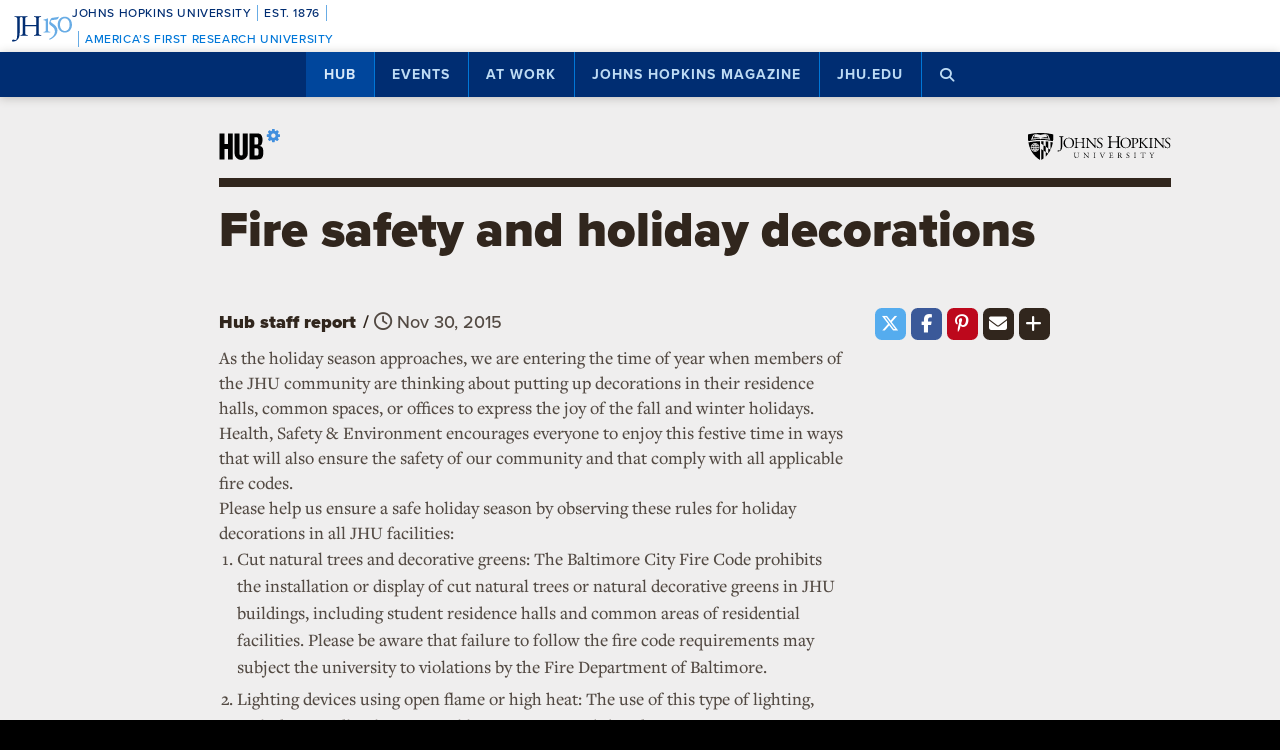

--- FILE ---
content_type: text/html; charset=utf-8
request_url: https://www.google.com/recaptcha/api2/anchor?ar=1&k=6LclNtkZAAAAANENXb4rH5E6uT1RlbUCAFvjxJYj&co=aHR0cHM6Ly9odWIuamh1LmVkdTo0NDM.&hl=en&v=PoyoqOPhxBO7pBk68S4YbpHZ&size=invisible&anchor-ms=20000&execute-ms=30000&cb=arg4ahec60du
body_size: 48678
content:
<!DOCTYPE HTML><html dir="ltr" lang="en"><head><meta http-equiv="Content-Type" content="text/html; charset=UTF-8">
<meta http-equiv="X-UA-Compatible" content="IE=edge">
<title>reCAPTCHA</title>
<style type="text/css">
/* cyrillic-ext */
@font-face {
  font-family: 'Roboto';
  font-style: normal;
  font-weight: 400;
  font-stretch: 100%;
  src: url(//fonts.gstatic.com/s/roboto/v48/KFO7CnqEu92Fr1ME7kSn66aGLdTylUAMa3GUBHMdazTgWw.woff2) format('woff2');
  unicode-range: U+0460-052F, U+1C80-1C8A, U+20B4, U+2DE0-2DFF, U+A640-A69F, U+FE2E-FE2F;
}
/* cyrillic */
@font-face {
  font-family: 'Roboto';
  font-style: normal;
  font-weight: 400;
  font-stretch: 100%;
  src: url(//fonts.gstatic.com/s/roboto/v48/KFO7CnqEu92Fr1ME7kSn66aGLdTylUAMa3iUBHMdazTgWw.woff2) format('woff2');
  unicode-range: U+0301, U+0400-045F, U+0490-0491, U+04B0-04B1, U+2116;
}
/* greek-ext */
@font-face {
  font-family: 'Roboto';
  font-style: normal;
  font-weight: 400;
  font-stretch: 100%;
  src: url(//fonts.gstatic.com/s/roboto/v48/KFO7CnqEu92Fr1ME7kSn66aGLdTylUAMa3CUBHMdazTgWw.woff2) format('woff2');
  unicode-range: U+1F00-1FFF;
}
/* greek */
@font-face {
  font-family: 'Roboto';
  font-style: normal;
  font-weight: 400;
  font-stretch: 100%;
  src: url(//fonts.gstatic.com/s/roboto/v48/KFO7CnqEu92Fr1ME7kSn66aGLdTylUAMa3-UBHMdazTgWw.woff2) format('woff2');
  unicode-range: U+0370-0377, U+037A-037F, U+0384-038A, U+038C, U+038E-03A1, U+03A3-03FF;
}
/* math */
@font-face {
  font-family: 'Roboto';
  font-style: normal;
  font-weight: 400;
  font-stretch: 100%;
  src: url(//fonts.gstatic.com/s/roboto/v48/KFO7CnqEu92Fr1ME7kSn66aGLdTylUAMawCUBHMdazTgWw.woff2) format('woff2');
  unicode-range: U+0302-0303, U+0305, U+0307-0308, U+0310, U+0312, U+0315, U+031A, U+0326-0327, U+032C, U+032F-0330, U+0332-0333, U+0338, U+033A, U+0346, U+034D, U+0391-03A1, U+03A3-03A9, U+03B1-03C9, U+03D1, U+03D5-03D6, U+03F0-03F1, U+03F4-03F5, U+2016-2017, U+2034-2038, U+203C, U+2040, U+2043, U+2047, U+2050, U+2057, U+205F, U+2070-2071, U+2074-208E, U+2090-209C, U+20D0-20DC, U+20E1, U+20E5-20EF, U+2100-2112, U+2114-2115, U+2117-2121, U+2123-214F, U+2190, U+2192, U+2194-21AE, U+21B0-21E5, U+21F1-21F2, U+21F4-2211, U+2213-2214, U+2216-22FF, U+2308-230B, U+2310, U+2319, U+231C-2321, U+2336-237A, U+237C, U+2395, U+239B-23B7, U+23D0, U+23DC-23E1, U+2474-2475, U+25AF, U+25B3, U+25B7, U+25BD, U+25C1, U+25CA, U+25CC, U+25FB, U+266D-266F, U+27C0-27FF, U+2900-2AFF, U+2B0E-2B11, U+2B30-2B4C, U+2BFE, U+3030, U+FF5B, U+FF5D, U+1D400-1D7FF, U+1EE00-1EEFF;
}
/* symbols */
@font-face {
  font-family: 'Roboto';
  font-style: normal;
  font-weight: 400;
  font-stretch: 100%;
  src: url(//fonts.gstatic.com/s/roboto/v48/KFO7CnqEu92Fr1ME7kSn66aGLdTylUAMaxKUBHMdazTgWw.woff2) format('woff2');
  unicode-range: U+0001-000C, U+000E-001F, U+007F-009F, U+20DD-20E0, U+20E2-20E4, U+2150-218F, U+2190, U+2192, U+2194-2199, U+21AF, U+21E6-21F0, U+21F3, U+2218-2219, U+2299, U+22C4-22C6, U+2300-243F, U+2440-244A, U+2460-24FF, U+25A0-27BF, U+2800-28FF, U+2921-2922, U+2981, U+29BF, U+29EB, U+2B00-2BFF, U+4DC0-4DFF, U+FFF9-FFFB, U+10140-1018E, U+10190-1019C, U+101A0, U+101D0-101FD, U+102E0-102FB, U+10E60-10E7E, U+1D2C0-1D2D3, U+1D2E0-1D37F, U+1F000-1F0FF, U+1F100-1F1AD, U+1F1E6-1F1FF, U+1F30D-1F30F, U+1F315, U+1F31C, U+1F31E, U+1F320-1F32C, U+1F336, U+1F378, U+1F37D, U+1F382, U+1F393-1F39F, U+1F3A7-1F3A8, U+1F3AC-1F3AF, U+1F3C2, U+1F3C4-1F3C6, U+1F3CA-1F3CE, U+1F3D4-1F3E0, U+1F3ED, U+1F3F1-1F3F3, U+1F3F5-1F3F7, U+1F408, U+1F415, U+1F41F, U+1F426, U+1F43F, U+1F441-1F442, U+1F444, U+1F446-1F449, U+1F44C-1F44E, U+1F453, U+1F46A, U+1F47D, U+1F4A3, U+1F4B0, U+1F4B3, U+1F4B9, U+1F4BB, U+1F4BF, U+1F4C8-1F4CB, U+1F4D6, U+1F4DA, U+1F4DF, U+1F4E3-1F4E6, U+1F4EA-1F4ED, U+1F4F7, U+1F4F9-1F4FB, U+1F4FD-1F4FE, U+1F503, U+1F507-1F50B, U+1F50D, U+1F512-1F513, U+1F53E-1F54A, U+1F54F-1F5FA, U+1F610, U+1F650-1F67F, U+1F687, U+1F68D, U+1F691, U+1F694, U+1F698, U+1F6AD, U+1F6B2, U+1F6B9-1F6BA, U+1F6BC, U+1F6C6-1F6CF, U+1F6D3-1F6D7, U+1F6E0-1F6EA, U+1F6F0-1F6F3, U+1F6F7-1F6FC, U+1F700-1F7FF, U+1F800-1F80B, U+1F810-1F847, U+1F850-1F859, U+1F860-1F887, U+1F890-1F8AD, U+1F8B0-1F8BB, U+1F8C0-1F8C1, U+1F900-1F90B, U+1F93B, U+1F946, U+1F984, U+1F996, U+1F9E9, U+1FA00-1FA6F, U+1FA70-1FA7C, U+1FA80-1FA89, U+1FA8F-1FAC6, U+1FACE-1FADC, U+1FADF-1FAE9, U+1FAF0-1FAF8, U+1FB00-1FBFF;
}
/* vietnamese */
@font-face {
  font-family: 'Roboto';
  font-style: normal;
  font-weight: 400;
  font-stretch: 100%;
  src: url(//fonts.gstatic.com/s/roboto/v48/KFO7CnqEu92Fr1ME7kSn66aGLdTylUAMa3OUBHMdazTgWw.woff2) format('woff2');
  unicode-range: U+0102-0103, U+0110-0111, U+0128-0129, U+0168-0169, U+01A0-01A1, U+01AF-01B0, U+0300-0301, U+0303-0304, U+0308-0309, U+0323, U+0329, U+1EA0-1EF9, U+20AB;
}
/* latin-ext */
@font-face {
  font-family: 'Roboto';
  font-style: normal;
  font-weight: 400;
  font-stretch: 100%;
  src: url(//fonts.gstatic.com/s/roboto/v48/KFO7CnqEu92Fr1ME7kSn66aGLdTylUAMa3KUBHMdazTgWw.woff2) format('woff2');
  unicode-range: U+0100-02BA, U+02BD-02C5, U+02C7-02CC, U+02CE-02D7, U+02DD-02FF, U+0304, U+0308, U+0329, U+1D00-1DBF, U+1E00-1E9F, U+1EF2-1EFF, U+2020, U+20A0-20AB, U+20AD-20C0, U+2113, U+2C60-2C7F, U+A720-A7FF;
}
/* latin */
@font-face {
  font-family: 'Roboto';
  font-style: normal;
  font-weight: 400;
  font-stretch: 100%;
  src: url(//fonts.gstatic.com/s/roboto/v48/KFO7CnqEu92Fr1ME7kSn66aGLdTylUAMa3yUBHMdazQ.woff2) format('woff2');
  unicode-range: U+0000-00FF, U+0131, U+0152-0153, U+02BB-02BC, U+02C6, U+02DA, U+02DC, U+0304, U+0308, U+0329, U+2000-206F, U+20AC, U+2122, U+2191, U+2193, U+2212, U+2215, U+FEFF, U+FFFD;
}
/* cyrillic-ext */
@font-face {
  font-family: 'Roboto';
  font-style: normal;
  font-weight: 500;
  font-stretch: 100%;
  src: url(//fonts.gstatic.com/s/roboto/v48/KFO7CnqEu92Fr1ME7kSn66aGLdTylUAMa3GUBHMdazTgWw.woff2) format('woff2');
  unicode-range: U+0460-052F, U+1C80-1C8A, U+20B4, U+2DE0-2DFF, U+A640-A69F, U+FE2E-FE2F;
}
/* cyrillic */
@font-face {
  font-family: 'Roboto';
  font-style: normal;
  font-weight: 500;
  font-stretch: 100%;
  src: url(//fonts.gstatic.com/s/roboto/v48/KFO7CnqEu92Fr1ME7kSn66aGLdTylUAMa3iUBHMdazTgWw.woff2) format('woff2');
  unicode-range: U+0301, U+0400-045F, U+0490-0491, U+04B0-04B1, U+2116;
}
/* greek-ext */
@font-face {
  font-family: 'Roboto';
  font-style: normal;
  font-weight: 500;
  font-stretch: 100%;
  src: url(//fonts.gstatic.com/s/roboto/v48/KFO7CnqEu92Fr1ME7kSn66aGLdTylUAMa3CUBHMdazTgWw.woff2) format('woff2');
  unicode-range: U+1F00-1FFF;
}
/* greek */
@font-face {
  font-family: 'Roboto';
  font-style: normal;
  font-weight: 500;
  font-stretch: 100%;
  src: url(//fonts.gstatic.com/s/roboto/v48/KFO7CnqEu92Fr1ME7kSn66aGLdTylUAMa3-UBHMdazTgWw.woff2) format('woff2');
  unicode-range: U+0370-0377, U+037A-037F, U+0384-038A, U+038C, U+038E-03A1, U+03A3-03FF;
}
/* math */
@font-face {
  font-family: 'Roboto';
  font-style: normal;
  font-weight: 500;
  font-stretch: 100%;
  src: url(//fonts.gstatic.com/s/roboto/v48/KFO7CnqEu92Fr1ME7kSn66aGLdTylUAMawCUBHMdazTgWw.woff2) format('woff2');
  unicode-range: U+0302-0303, U+0305, U+0307-0308, U+0310, U+0312, U+0315, U+031A, U+0326-0327, U+032C, U+032F-0330, U+0332-0333, U+0338, U+033A, U+0346, U+034D, U+0391-03A1, U+03A3-03A9, U+03B1-03C9, U+03D1, U+03D5-03D6, U+03F0-03F1, U+03F4-03F5, U+2016-2017, U+2034-2038, U+203C, U+2040, U+2043, U+2047, U+2050, U+2057, U+205F, U+2070-2071, U+2074-208E, U+2090-209C, U+20D0-20DC, U+20E1, U+20E5-20EF, U+2100-2112, U+2114-2115, U+2117-2121, U+2123-214F, U+2190, U+2192, U+2194-21AE, U+21B0-21E5, U+21F1-21F2, U+21F4-2211, U+2213-2214, U+2216-22FF, U+2308-230B, U+2310, U+2319, U+231C-2321, U+2336-237A, U+237C, U+2395, U+239B-23B7, U+23D0, U+23DC-23E1, U+2474-2475, U+25AF, U+25B3, U+25B7, U+25BD, U+25C1, U+25CA, U+25CC, U+25FB, U+266D-266F, U+27C0-27FF, U+2900-2AFF, U+2B0E-2B11, U+2B30-2B4C, U+2BFE, U+3030, U+FF5B, U+FF5D, U+1D400-1D7FF, U+1EE00-1EEFF;
}
/* symbols */
@font-face {
  font-family: 'Roboto';
  font-style: normal;
  font-weight: 500;
  font-stretch: 100%;
  src: url(//fonts.gstatic.com/s/roboto/v48/KFO7CnqEu92Fr1ME7kSn66aGLdTylUAMaxKUBHMdazTgWw.woff2) format('woff2');
  unicode-range: U+0001-000C, U+000E-001F, U+007F-009F, U+20DD-20E0, U+20E2-20E4, U+2150-218F, U+2190, U+2192, U+2194-2199, U+21AF, U+21E6-21F0, U+21F3, U+2218-2219, U+2299, U+22C4-22C6, U+2300-243F, U+2440-244A, U+2460-24FF, U+25A0-27BF, U+2800-28FF, U+2921-2922, U+2981, U+29BF, U+29EB, U+2B00-2BFF, U+4DC0-4DFF, U+FFF9-FFFB, U+10140-1018E, U+10190-1019C, U+101A0, U+101D0-101FD, U+102E0-102FB, U+10E60-10E7E, U+1D2C0-1D2D3, U+1D2E0-1D37F, U+1F000-1F0FF, U+1F100-1F1AD, U+1F1E6-1F1FF, U+1F30D-1F30F, U+1F315, U+1F31C, U+1F31E, U+1F320-1F32C, U+1F336, U+1F378, U+1F37D, U+1F382, U+1F393-1F39F, U+1F3A7-1F3A8, U+1F3AC-1F3AF, U+1F3C2, U+1F3C4-1F3C6, U+1F3CA-1F3CE, U+1F3D4-1F3E0, U+1F3ED, U+1F3F1-1F3F3, U+1F3F5-1F3F7, U+1F408, U+1F415, U+1F41F, U+1F426, U+1F43F, U+1F441-1F442, U+1F444, U+1F446-1F449, U+1F44C-1F44E, U+1F453, U+1F46A, U+1F47D, U+1F4A3, U+1F4B0, U+1F4B3, U+1F4B9, U+1F4BB, U+1F4BF, U+1F4C8-1F4CB, U+1F4D6, U+1F4DA, U+1F4DF, U+1F4E3-1F4E6, U+1F4EA-1F4ED, U+1F4F7, U+1F4F9-1F4FB, U+1F4FD-1F4FE, U+1F503, U+1F507-1F50B, U+1F50D, U+1F512-1F513, U+1F53E-1F54A, U+1F54F-1F5FA, U+1F610, U+1F650-1F67F, U+1F687, U+1F68D, U+1F691, U+1F694, U+1F698, U+1F6AD, U+1F6B2, U+1F6B9-1F6BA, U+1F6BC, U+1F6C6-1F6CF, U+1F6D3-1F6D7, U+1F6E0-1F6EA, U+1F6F0-1F6F3, U+1F6F7-1F6FC, U+1F700-1F7FF, U+1F800-1F80B, U+1F810-1F847, U+1F850-1F859, U+1F860-1F887, U+1F890-1F8AD, U+1F8B0-1F8BB, U+1F8C0-1F8C1, U+1F900-1F90B, U+1F93B, U+1F946, U+1F984, U+1F996, U+1F9E9, U+1FA00-1FA6F, U+1FA70-1FA7C, U+1FA80-1FA89, U+1FA8F-1FAC6, U+1FACE-1FADC, U+1FADF-1FAE9, U+1FAF0-1FAF8, U+1FB00-1FBFF;
}
/* vietnamese */
@font-face {
  font-family: 'Roboto';
  font-style: normal;
  font-weight: 500;
  font-stretch: 100%;
  src: url(//fonts.gstatic.com/s/roboto/v48/KFO7CnqEu92Fr1ME7kSn66aGLdTylUAMa3OUBHMdazTgWw.woff2) format('woff2');
  unicode-range: U+0102-0103, U+0110-0111, U+0128-0129, U+0168-0169, U+01A0-01A1, U+01AF-01B0, U+0300-0301, U+0303-0304, U+0308-0309, U+0323, U+0329, U+1EA0-1EF9, U+20AB;
}
/* latin-ext */
@font-face {
  font-family: 'Roboto';
  font-style: normal;
  font-weight: 500;
  font-stretch: 100%;
  src: url(//fonts.gstatic.com/s/roboto/v48/KFO7CnqEu92Fr1ME7kSn66aGLdTylUAMa3KUBHMdazTgWw.woff2) format('woff2');
  unicode-range: U+0100-02BA, U+02BD-02C5, U+02C7-02CC, U+02CE-02D7, U+02DD-02FF, U+0304, U+0308, U+0329, U+1D00-1DBF, U+1E00-1E9F, U+1EF2-1EFF, U+2020, U+20A0-20AB, U+20AD-20C0, U+2113, U+2C60-2C7F, U+A720-A7FF;
}
/* latin */
@font-face {
  font-family: 'Roboto';
  font-style: normal;
  font-weight: 500;
  font-stretch: 100%;
  src: url(//fonts.gstatic.com/s/roboto/v48/KFO7CnqEu92Fr1ME7kSn66aGLdTylUAMa3yUBHMdazQ.woff2) format('woff2');
  unicode-range: U+0000-00FF, U+0131, U+0152-0153, U+02BB-02BC, U+02C6, U+02DA, U+02DC, U+0304, U+0308, U+0329, U+2000-206F, U+20AC, U+2122, U+2191, U+2193, U+2212, U+2215, U+FEFF, U+FFFD;
}
/* cyrillic-ext */
@font-face {
  font-family: 'Roboto';
  font-style: normal;
  font-weight: 900;
  font-stretch: 100%;
  src: url(//fonts.gstatic.com/s/roboto/v48/KFO7CnqEu92Fr1ME7kSn66aGLdTylUAMa3GUBHMdazTgWw.woff2) format('woff2');
  unicode-range: U+0460-052F, U+1C80-1C8A, U+20B4, U+2DE0-2DFF, U+A640-A69F, U+FE2E-FE2F;
}
/* cyrillic */
@font-face {
  font-family: 'Roboto';
  font-style: normal;
  font-weight: 900;
  font-stretch: 100%;
  src: url(//fonts.gstatic.com/s/roboto/v48/KFO7CnqEu92Fr1ME7kSn66aGLdTylUAMa3iUBHMdazTgWw.woff2) format('woff2');
  unicode-range: U+0301, U+0400-045F, U+0490-0491, U+04B0-04B1, U+2116;
}
/* greek-ext */
@font-face {
  font-family: 'Roboto';
  font-style: normal;
  font-weight: 900;
  font-stretch: 100%;
  src: url(//fonts.gstatic.com/s/roboto/v48/KFO7CnqEu92Fr1ME7kSn66aGLdTylUAMa3CUBHMdazTgWw.woff2) format('woff2');
  unicode-range: U+1F00-1FFF;
}
/* greek */
@font-face {
  font-family: 'Roboto';
  font-style: normal;
  font-weight: 900;
  font-stretch: 100%;
  src: url(//fonts.gstatic.com/s/roboto/v48/KFO7CnqEu92Fr1ME7kSn66aGLdTylUAMa3-UBHMdazTgWw.woff2) format('woff2');
  unicode-range: U+0370-0377, U+037A-037F, U+0384-038A, U+038C, U+038E-03A1, U+03A3-03FF;
}
/* math */
@font-face {
  font-family: 'Roboto';
  font-style: normal;
  font-weight: 900;
  font-stretch: 100%;
  src: url(//fonts.gstatic.com/s/roboto/v48/KFO7CnqEu92Fr1ME7kSn66aGLdTylUAMawCUBHMdazTgWw.woff2) format('woff2');
  unicode-range: U+0302-0303, U+0305, U+0307-0308, U+0310, U+0312, U+0315, U+031A, U+0326-0327, U+032C, U+032F-0330, U+0332-0333, U+0338, U+033A, U+0346, U+034D, U+0391-03A1, U+03A3-03A9, U+03B1-03C9, U+03D1, U+03D5-03D6, U+03F0-03F1, U+03F4-03F5, U+2016-2017, U+2034-2038, U+203C, U+2040, U+2043, U+2047, U+2050, U+2057, U+205F, U+2070-2071, U+2074-208E, U+2090-209C, U+20D0-20DC, U+20E1, U+20E5-20EF, U+2100-2112, U+2114-2115, U+2117-2121, U+2123-214F, U+2190, U+2192, U+2194-21AE, U+21B0-21E5, U+21F1-21F2, U+21F4-2211, U+2213-2214, U+2216-22FF, U+2308-230B, U+2310, U+2319, U+231C-2321, U+2336-237A, U+237C, U+2395, U+239B-23B7, U+23D0, U+23DC-23E1, U+2474-2475, U+25AF, U+25B3, U+25B7, U+25BD, U+25C1, U+25CA, U+25CC, U+25FB, U+266D-266F, U+27C0-27FF, U+2900-2AFF, U+2B0E-2B11, U+2B30-2B4C, U+2BFE, U+3030, U+FF5B, U+FF5D, U+1D400-1D7FF, U+1EE00-1EEFF;
}
/* symbols */
@font-face {
  font-family: 'Roboto';
  font-style: normal;
  font-weight: 900;
  font-stretch: 100%;
  src: url(//fonts.gstatic.com/s/roboto/v48/KFO7CnqEu92Fr1ME7kSn66aGLdTylUAMaxKUBHMdazTgWw.woff2) format('woff2');
  unicode-range: U+0001-000C, U+000E-001F, U+007F-009F, U+20DD-20E0, U+20E2-20E4, U+2150-218F, U+2190, U+2192, U+2194-2199, U+21AF, U+21E6-21F0, U+21F3, U+2218-2219, U+2299, U+22C4-22C6, U+2300-243F, U+2440-244A, U+2460-24FF, U+25A0-27BF, U+2800-28FF, U+2921-2922, U+2981, U+29BF, U+29EB, U+2B00-2BFF, U+4DC0-4DFF, U+FFF9-FFFB, U+10140-1018E, U+10190-1019C, U+101A0, U+101D0-101FD, U+102E0-102FB, U+10E60-10E7E, U+1D2C0-1D2D3, U+1D2E0-1D37F, U+1F000-1F0FF, U+1F100-1F1AD, U+1F1E6-1F1FF, U+1F30D-1F30F, U+1F315, U+1F31C, U+1F31E, U+1F320-1F32C, U+1F336, U+1F378, U+1F37D, U+1F382, U+1F393-1F39F, U+1F3A7-1F3A8, U+1F3AC-1F3AF, U+1F3C2, U+1F3C4-1F3C6, U+1F3CA-1F3CE, U+1F3D4-1F3E0, U+1F3ED, U+1F3F1-1F3F3, U+1F3F5-1F3F7, U+1F408, U+1F415, U+1F41F, U+1F426, U+1F43F, U+1F441-1F442, U+1F444, U+1F446-1F449, U+1F44C-1F44E, U+1F453, U+1F46A, U+1F47D, U+1F4A3, U+1F4B0, U+1F4B3, U+1F4B9, U+1F4BB, U+1F4BF, U+1F4C8-1F4CB, U+1F4D6, U+1F4DA, U+1F4DF, U+1F4E3-1F4E6, U+1F4EA-1F4ED, U+1F4F7, U+1F4F9-1F4FB, U+1F4FD-1F4FE, U+1F503, U+1F507-1F50B, U+1F50D, U+1F512-1F513, U+1F53E-1F54A, U+1F54F-1F5FA, U+1F610, U+1F650-1F67F, U+1F687, U+1F68D, U+1F691, U+1F694, U+1F698, U+1F6AD, U+1F6B2, U+1F6B9-1F6BA, U+1F6BC, U+1F6C6-1F6CF, U+1F6D3-1F6D7, U+1F6E0-1F6EA, U+1F6F0-1F6F3, U+1F6F7-1F6FC, U+1F700-1F7FF, U+1F800-1F80B, U+1F810-1F847, U+1F850-1F859, U+1F860-1F887, U+1F890-1F8AD, U+1F8B0-1F8BB, U+1F8C0-1F8C1, U+1F900-1F90B, U+1F93B, U+1F946, U+1F984, U+1F996, U+1F9E9, U+1FA00-1FA6F, U+1FA70-1FA7C, U+1FA80-1FA89, U+1FA8F-1FAC6, U+1FACE-1FADC, U+1FADF-1FAE9, U+1FAF0-1FAF8, U+1FB00-1FBFF;
}
/* vietnamese */
@font-face {
  font-family: 'Roboto';
  font-style: normal;
  font-weight: 900;
  font-stretch: 100%;
  src: url(//fonts.gstatic.com/s/roboto/v48/KFO7CnqEu92Fr1ME7kSn66aGLdTylUAMa3OUBHMdazTgWw.woff2) format('woff2');
  unicode-range: U+0102-0103, U+0110-0111, U+0128-0129, U+0168-0169, U+01A0-01A1, U+01AF-01B0, U+0300-0301, U+0303-0304, U+0308-0309, U+0323, U+0329, U+1EA0-1EF9, U+20AB;
}
/* latin-ext */
@font-face {
  font-family: 'Roboto';
  font-style: normal;
  font-weight: 900;
  font-stretch: 100%;
  src: url(//fonts.gstatic.com/s/roboto/v48/KFO7CnqEu92Fr1ME7kSn66aGLdTylUAMa3KUBHMdazTgWw.woff2) format('woff2');
  unicode-range: U+0100-02BA, U+02BD-02C5, U+02C7-02CC, U+02CE-02D7, U+02DD-02FF, U+0304, U+0308, U+0329, U+1D00-1DBF, U+1E00-1E9F, U+1EF2-1EFF, U+2020, U+20A0-20AB, U+20AD-20C0, U+2113, U+2C60-2C7F, U+A720-A7FF;
}
/* latin */
@font-face {
  font-family: 'Roboto';
  font-style: normal;
  font-weight: 900;
  font-stretch: 100%;
  src: url(//fonts.gstatic.com/s/roboto/v48/KFO7CnqEu92Fr1ME7kSn66aGLdTylUAMa3yUBHMdazQ.woff2) format('woff2');
  unicode-range: U+0000-00FF, U+0131, U+0152-0153, U+02BB-02BC, U+02C6, U+02DA, U+02DC, U+0304, U+0308, U+0329, U+2000-206F, U+20AC, U+2122, U+2191, U+2193, U+2212, U+2215, U+FEFF, U+FFFD;
}

</style>
<link rel="stylesheet" type="text/css" href="https://www.gstatic.com/recaptcha/releases/PoyoqOPhxBO7pBk68S4YbpHZ/styles__ltr.css">
<script nonce="js6mNx71l9Ih7kySDXPi9g" type="text/javascript">window['__recaptcha_api'] = 'https://www.google.com/recaptcha/api2/';</script>
<script type="text/javascript" src="https://www.gstatic.com/recaptcha/releases/PoyoqOPhxBO7pBk68S4YbpHZ/recaptcha__en.js" nonce="js6mNx71l9Ih7kySDXPi9g">
      
    </script></head>
<body><div id="rc-anchor-alert" class="rc-anchor-alert"></div>
<input type="hidden" id="recaptcha-token" value="[base64]">
<script type="text/javascript" nonce="js6mNx71l9Ih7kySDXPi9g">
      recaptcha.anchor.Main.init("[\x22ainput\x22,[\x22bgdata\x22,\x22\x22,\[base64]/[base64]/[base64]/[base64]/[base64]/[base64]/[base64]/[base64]/[base64]/[base64]\\u003d\x22,\[base64]\x22,\x22ScK6N8KQw65eM2UBw7bCol/[base64]/[base64]/CrwvCh8OASHVEZsOsE8Ofwo0FwrjCp8KgQX55w4zCu3huwo06JsOFeC4+dgYBZcKww4vDqsO5wprCmsOrw7NFwpRvSgXDtMK7UVXCnwNRwqFrecK5wqjCn8K4w6bDkMO8w4UswosPw7zDvMKFJ8KHwojDq1xfcHDCjsO7w5psw5kGwq4Awr/[base64]/CrjXCplwUOXXCl8KvIHtXWlt8w4HDpsOlDsOAw4MWw58FO2NncMKLbMKww6LDm8K9LcKFwr0uwrDDtyXDtcOqw5jDkk4Lw7cjw7LDtMK8GEYTF8O7MMK+f8OjwoFmw78cKTnDkFEwTsKlwqYbwoDDpxHCtxLDuSHCvMOLwofCr8OueR8NYcOTw6DDpcODw4/Cq8ONLnzCnl/[base64]/DhjzDq19ew4AEacOswrQJw6gAbWvCv8OsAsOWw6DCgWnDuS1Ew53Dkj/DlmDCrMOkw4DCgzQMRVLDt8OLwrVtwpV4LsKbMFLCnMKMwprDtlkuPG7Cn8OAw4lvVn7CiMOnwoF/w6jDucOcVWp7AcKbw75ywr7Do8OqIMKsw5XCs8KQw4JgYmBkwrLCminCmMK2wqvCucOhGMKMwqvDtBsww5vCiWRPw4TDjisew7JewoPDgSIuwpcowp7Cq8KcemLDsEDCjXLCmFgxwqHDn2fDnUfDsl/[base64]/Dn8KICsO6w6MTw4UkRi5dw5ZHwrprYcO8ZcOtCFVkwobDj8OZwo/Cj8O6MsO3w6bDssOSdsKvHGHDlQXDmj/CiUTDvsOHwqbDoMOow6XCuAp7Fy8Db8K6w4HCigV4wppmXSXDgj3DgcOEwqXCpgzDtXHCk8Kww5PDt8Ktw7PDpwcKX8OCSMKeIBrDvS3DmU/DpMOsbTLCniFHwo5Cw7bCmsKdMkpmwpw2w4PCiEDDr3HDgjzDjcOJezDCgUE+HkUBw5dIw7fCq8OSVgl2w44caX4ZSHg5JBbDgsKJwqDDsX3DiUVmIjl/[base64]/EcOMTB88wqLDjC7Di8OOBsKQwpnCicOSwr1Bw6jCnkPCh8Olw6rCmV/DucKwwp1uw4XDhkxgw6JmCHXDvcKCwrjCnAgNP8OKG8KxCjJkIFjDl8K/wr/DnMK2wrR9wrfDt8OsTwAOwqrClF7CosKDw6k/EcKdw5TDq8OaBVnDr8KYFC/[base64]/DjsOERMOoKsKBw4DCqiTCjsOPWMKfw5JTw540TcOiw6YrwoQHw6HCgg7DlUrDkVZ9QsKHZ8KED8Kqw75SSWcresK+NCjDqhN8AcO8wqNCRgwuwq3DoHTDvcKoQMOpwqLDm17DtcO1w5vCnkwOw7HCjE3DsMOpw6svR8KxPsKNw7XCt0cJEMK/[base64]/Dtx49w4Apw5REwq/CjxMrw4tawq9Nw7LCg8KrwopfOwt3bywQWHHCqUbDrcOCwq5lwodSLcKCw4o9TjIFw4cIw5XChMO3wrdmAXfDl8KwD8OcQMKDw7jCosKoCBjDsA0FEsKjTMO/[base64]/[base64]/w4HDmHDDsVTCmsKBw7AHwpbDugrDtk5cYcKww5luwrLCssKSw6PCg3/Dp8ORw7sqehnDhsKZw6XCgU7DjMO9wqLDngPCrMKSecK4V24sXX/DuhvDoMK9S8OcCsKWexJjTz8/w504w7HDtsKCbsOrUMOcw4xOTgB6wrZDIgXDo0p8THbDtSLCjsO4w4bCtsOzw4JvJmrDgMKTw7LDh3RUwpQwXcOdw4rDmgbDlToRP8KFw5s6PV0sKsO3IcKrGzHDngbCvRInw4/CnlUjw43DuTluw4DDjRckXh4cJEfCpsKHJzpxVMKqcBEAwoVNNCI7TmJBFHEGw6PDsMKfwqjDk2jDhxplwpU7w7bCgQLCtMONw7VtJwgYesOww6/DoAljw53CksKucH3DvMOdDsKOwqgoworDlGQEbgwbIV/CuUB6KsOxwqk8w45cwppwwqfCiMO9wptFSlVJOsKww5cSQcKAd8KaUi7DhVghw7XDi3HDvMKZbEjDrsOhworCiFskwpfChcK4VsO9wr7DiF0oMBfClMKFw6XDucKSBSoTRR8zccKDwqfCtsOiw5LCnVTCuAXDosKBw6/Dl31FZMK4ScOWb1tResO3woggwpoZYi/DvMOmbhFIDMKawpTCgBRPw4tlTl0EXwrCkHvCiMKdw6TDgsOGMwvDhMKFw4zDpMKIaXVyLkPDqsO6bkLCpB4Rwr99w51RDX/Dt8OBw4dyL21/JcKbw7VvNcKYw7JZM1R7I2jDuQcyH8OFwqllwpDCg1TCvcORwr05VsKqQ15vC3YMwr3DrsO/XsKow4PDqCRPR0DCr2gcwrNgw7fCgT4bDSVhwqbCgh0wTWI1N8O1MMODw7cewpPDvV3DsztQw5/[base64]/CjTHDox1qC8O/w5HCk8K2wpPDgsOEw53CscKDw4LCicKyw7Bkw7B+NsOQZMK+w55nw4HDryFtdhI1EcKgUhlyaMKlCwzDkwViUG4Mwo3CqcOgw6XCg8KiZsOwdMKFemEfw7J4wq3CnFU/b8KkTXTDrk/Cr8KKEkXCvsKGBsOrWQpvPsONA8OVJFLDiCF/wpkvwo9nZ8Otw4jCu8Knwo7DusO/wo0lw6hiwobCvD3CoMKewrDDkT/CpsORw4oqY8OzCSnDkcORAMKUbsKLwq7CjgbCqcKyNsKTBF8LwrDDt8KBw6NCD8KQw5XCkRfDicOMH8Oaw4VUw5HCpcODwr7CuRMGw6wMw5TDv8O4FMKnw6XDpcKKQMOAKiJXw7lLwrxqwrHDmhDDt8OlMw0ZwrXCmsKCZH03w5bDlMK4w7t/wp/CnsKFw57ChipsW1HDjlYJwrnDmMOcRRTCqcOMacK3H8K8wpLDuQ51wpTCm1Y0PQHDgMOmXX9OOlVgwoRDw7coFsKSZMKHKC04IFLDvcKHdg8rwpQPw7Q2M8OPSlUXwpbDrQBNw6TCo14AwrHCssKvdQ1aDTcvJUc1wqfDtsOEwqgZw6/DkVTDjsO/PMKjKArDicK5e8KIw4XDmB3Ct8OPSsK3TVLDuTHDpMOUCDXCmznDn8KsTMOiOXtyUAcRe1XDisOSwogMwolMYzxfw7XDnMKfw4TDsMOtw7jCsgR+PMOxHFrDvFN3wpvCvMOOTcOZw6fDmg/Dl8Kqwo9yGsKTwoXDhMOLSA4aSMKaw4HCuSQdOBs3w5nCl8ONwpAmYyzDrMK6wrzDjcOrwrLCpjwWw6w4w7HDhjfDj8OaYFdpNWE8w4NpJcOtw5Z0fy7Dm8KSwpzDi1MuHcKyCsKqw5cDw5ZJKcKfEUDDrAgze8OKwpBwwr0FEnVZwrUqQ2vDtCzDl8KUw7RNMsKbLk/[base64]/ChzhDfcKHwoJbKcO7Y10OwrDCvMOnMlpLesO0A8KZw4jChi/Ckw4BEH1bwr/CpknCv0bDgW0zKxNJwrrCo3XCssOpw64xwolOT1gpw5IsID55EsO3wo5kwo80wrB+w5/Dr8OIw57DjFzCo37DtMKRN1lxeiHCgcOOwp3DqUbDgzQPY2zDrMKoQcOUw5A/RsKiw4zCs8KhAMKwJ8KEwp0ow4Rhw7ZDwrHCj1TCi1U2c8KPw50mw5MXLQh8wow+wpjDvcKuw6vDrkJlZ8Kyw4TCuWluwpPDvMOvdcObZ1PCnALDmgjCg8KNbGHDu8OXdsOew6BgUw4qSw7Do8OdRzHDmmcZIih9JlLCtE/DncKENMOGDcKAe3jDgDbCon3Dgg1BwqsLS8KSdsKPwrHCk1EPSXDChMKYNiVrw55xwqB4w40VaBcFwrIJMl/CvA7CoWFXwoXCtcKhwpNFw7PDjsOSYlIWccKRasOYwodsC8OAw5VFB1kaw6nCmQoeR8OEccK9OcOFwqNXYcKiw77CqzgqNSIWRMOREsKOwrssK1LDunAxJ8KnwpPDiljDsxB5woTDmBrCrMKxw5DDqChvdnZdNcOIwoEeA8KpwprDtMK4wp/Djxwjw5BFclpVIsODw4/ClXozecKOwq3Ci0RWBmHCiigpRcO5CcKPSh3CmcKxRsKWwqk1wpjDvhjDjQZ4Px5DLlzDksOUE0PDj8KpAsOVCTlDccK3w7d3BMK+w59EwrnCtELCg8K5S3DCgTrDm1/Du8KQw7VeTcKvwp3DncO0NMO2w5fDuMOSwoV+wpLCvcOEYTYow6TDhWYERADCmcOPGcKoAT8meMK5BsK6Z34+w7wMBWPCiT7DnWjCqsKGNMO/CsKuw6JoQE9uwq14EMOye1cnVSvCuMOpw6IMLmRLwoV5wpXDtAbDg8Onw7bDtE4+AFMDbWhEw7RhwqJ4w4MsN8Oqd8ORWcKaW04mM3/Cn2QGUMOkQjQAwofCpy1GworDlVTClzvDmsKewp/CksOKfsOrHcKuOFvDtW/Dv8OBw4/DjsKaG1vCosK2YMKnwoDDoh3DucKnUcKpHhdWVglmAcKPwpHDqWDCt8KAJMOGw67CuEXDk8OawpsWwpkJw51KCcKpAn/DjMKDw5LDksOdw7Ymwqp7AzjCgUU3fMODw4bCt2nDosOHcMO8bcORw6F5w6fCgDDDkkt7UcKmR8KYLHR/WMKUX8Okw5gzOsOdUjjCiMOAw73DmMK3Q1/[base64]/[base64]/CkGHDncKFPMOsw6QPVcOCWBXCksKrImlLNcOBAmXDjcOUfQzCosKVw7DClsO9IMKFEMKYJ0Z+FmvCisKvPkDDncObw6XDmcOTWwPCshweCsKKY2/CuMOyw6oxL8KQw45bDMKGOsKCw53DksKFwoTCi8OXw71Qd8Kmwq4zJTF/wpXCq8OFOA1Ddy1mwoUHw6dJccKXccKOw5BiBsKRwqw9w6FwwojCuj1Yw7plw5sGPm5IwprCrUR8ScO+w6Z0w5sVw7hYb8Oyw77DocKFw6IZQsOtEG3DiQjDnMODworDilHCvkXDq8KXw7XCmQnDijrDhi/DtcKDw4LCu8OwEMKTw5UKEcODXMKVNMOiDcK7w6ARwrofw4/ClMKCwp96MMKPw6fDpWVLT8KRw6VKwrc2w7tLwqx0UsKnDsOxG8ORaxZgShFyXgLDkBnDgcKlIsOAw6l4NTR/A8O2wq7Cuh7DgF4LIsKIw7LDmcO3w4HDr8OBAMOgw47CqQnDpMO8wrTDglUNYMOmwqR3wpQTwo5Sw785wrVtwqVYA15vOMKKScOYw4FzZsKrwonDtMKAwq/[base64]/DmMK3PMO4MxvCj0cEwpzCnsOnacO1wrNNw5prZ8O3woFeayHDo8O5wpFlEMKRLx/[base64]/TcO0w4HCoMKGwo10ZB4Vw6pyLCnDkMOXw614Pw/DgBbDtsKNwodkHB9Uw47Cpj8ow5wNKwPCn8ONw5XChDBqwrhVw4LChy/DgF5Tw7DDrmrDtMKDw7MfRMKSwqfDgCDCoE/DkcOkwpR2Vlk/w7Iawo89VcO/C8O1wqPCqiLCoVvCn8KdbAV2U8KNwpnCucOewpTCtcKoKBA1Q0TDoTTDrcKhbU0POcKNaMOzwpjDpsOKL8K4w4JRf8KOwoVrDcOFw5vDkgVew7/Dk8KbUcOdw581woJYw7nCgcOpa8KuwpcRw4vDi8KLDwrClwhqw6TCr8KCZgvCvWXCrcKQZMKzBwbDp8ORN8O+Aw0WwqEBCsK7V3o1wqArXmVbwpwLw4N7EcKoWMOQw78bH0DDpwbDogEZwrzCtMKzwp9yIsKrw7fDuV/DlHTChyVAKsKjwqTCuQHCtcK0I8KrMsOiw7clwp4SfkB5b0rCrsKgTznDm8OWw5fCncOxHhZ1b8KEwqQOwrbDoh1COwYQw6csw4FdLDoPLMO7wqdoX3jDlnbCtCkbwo3DgsOvwrsWw63DnDFLw4bDvsKwasOrIGY1Sl4Qw7PDtUrDj3Z6YwPDvMO/UcKXw7Y2w7FGPcKKwojDqADDlAp/w4ApLsO6V8Kww6TCrQ5Fw6NVJxXDg8KAw5LDgGXDmsO0wr9Kw709SGLChkp8QALCnC7CmMKuAMKMCMOGwqrCtMO0wpV2NcOZwptjew7DjMK9PknCiC9CIB/Dj8KDw7rDusODw6RPwrjCssOawqVww4cOwrMXw7DDqSphw4Qiw44uw7MeecKodsKTccKHw5U4H8K1wr98ccOMw7oXwpRSwpQGwqTCpcOCKsO/[base64]/DssKHw6/[base64]/Dt8KCZzUzEAcjXBU8BMKhw5bDtgJnN8OzwpYpJsOEM0PCjcOfw53CpcOlwpcbBVp5VCkQcgsufMKkw4VkKALCicODJcO0w7wLXEzDkiHCuXbCt8KKwozDtndgYlArw4VFKSrDtSttwoAGN8Kpw7PDh2TDpsO7wqtFwqDCqsKPbsO0fEXCoMORw7/[base64]/JWwdK8O0AEd4ZwfCpMKeSWB9RggUw4LCjcOzw5rCvcOhWyANAsKtw494wpA/w6/DrcKOAQbDgzN8cMODfhrDkMKNf0bCvcOLBsOqwr5KwrrDsE7DrEnCmDTCtFPCpVfDosKeOCU2w65VwrMAMsKGNsKUMQ4NIUzChCTDqirDjXXCv3PDicKqwod8wrnCvMKWAVPDoz/CuMKeLRrCo0rDrsKQw6wcDcKsBU48w5vDkGbDkRnDlcKtXMKgw7PDuD4DX3nChHDDlnnCjXMrdCzCucOjwoIfw7rDocK7ezHCsDVBLTDDi8KTwq/DnkzDu8OrLgnDi8KRKlVnw7Bhw7LDl8KpaX3CjMOoDBEAAcK/[base64]/CisKtDnfCnsKlaiUJw6cdwqdjey7Cv8OJPwDDrwYmSwI4flElwpBpGWfDnD3CqsKkMxc0L8KRB8ORwp5fB1XDiC7CkG9vw40EZkfDssOdwrLDmzTDssO0ccO/w60kSgp4L1fDviJDw73DisKEGRHDksKOHi0hEsOww7/DpMKiw5LCmjrDtcOFJXvCl8Kjw444wpvCgQ/CvMOvKMKjw6oSPnIEwoTDhjMMMETDiFw1URVOw6AFw4jCgcOzw7BOMBAmOmwnw43Di1jCqEwMGcKpVCTDq8O/[base64]/CthLCoMOnwr3CmUpzCcONwoR3ZlJjehDCqHIwKMKiw5xBw4IeaUbDkWrDoD1mw4p1w5rChMOFwrjDi8K9fCp+w4kARsKDOV4zLlrCrVoFMypTwppubHkVBRNYPgV4HDA/[base64]/CscOKN8OMwq7Cm8K8MMKuDMKhw6dcw69sw7XCjzrCsVYZw5PDiVRNw63ConXDpsOwOcOVXFtWS8O6DjEpwpHCnMOrwr5VZcKJBVzCvB/CjT/ClsKpSCpCecKgwpHChB/Do8OdwonDszx+cm3CpsOBw4HCrcK1woTDvxlqwrPDt8OIw7Bvwr8uwp0QEw1+w6bDtMK3WjDDpMOmBTvDsxrDpMOVFXZbwq9dwpxsw7NEw7DChg4jw7lZDcOxw6xpwrvDnw9gWsO2wpfDjcOZCsK/WzFtWFIbUALCkcOHbsORDcOSw58IdsO0F8KqOsKALcKMwpnCpDTDghouRQbCrMKQVjDDmMOyw5LCucOVUADDhsOuVAhxWhXDji5bw6zCkcKuasO8eMOYw7vCrSLCiGlBw7fDuMOsKg3DoloEVBnClBgsDyAVRlTCm3Rww4EVwpspTQ9mwoFDHMKLJMKhA8OVwq/Cq8KBwr3CgkbCmnRFwqlVwrY/JyXClnzCp0hrMsOEw78wciHClsKXScKYK8KCX8K+S8OKw5fDkUbCl3/DhFliQMKiSsOXF8OBwpZRJTIow61DUWFuZ8OhOSgtK8KZTVICw63CsAkvEixhBsOUwqAaSFzCoMOGCMOZwq/DlxMXS8OIw603f8OZOxZywrRHdTjDo8OPcMOCwpjDjFfCpD0+w6NvUMKRwrHCiUtiU8OlwqI1FcOiwr5zw4XCqcOROAnCjcKIRnjDsA5Ow68vbMKFT8OdN8KTwoo5w7jCrXtMw6tvwpoIw4AWw59lVsKfZm94woA/[base64]/wp/DqRMzw59mZ8OSZwjDhhMQwrg7NlQ3wonChGAPe8KrV8KIdcKTHMKabE/CqArCncOlHcKLPVLChFrDoMKdNcOXw7hSV8KiUsKQw5fCo8O4wrUffsOtwrTDmiTDmMOHwpTDisOOFGQoPl3DlhbCvSsNDsOWQgzDrcKNwqA6HDwpwrrCjsKvfQfCmn1Sw6jCmhocdMKoKsKcw45Nw5ZmZAwIwqPCvSvCiMK9N3EGXEQFPE/CkMOpSxTDsB/[base64]/HcOzwprChQ0KwocFw6DDhVbCu8K8IsOkwrXChsOtw4w5w4ZHw4w1bT/[base64]/[base64]/wpJuwoxuFMKKwpXDsMKVC8OlcsOawrLCusOmEAvCuS7DnFrCvsOBwrhBWV1+DsK0woAXFMOBw6/DgMOucjTDjcOVV8Otwq/Ct8Kff8KjNzUbeCnCk8OJXsKleUpcw5PCiSwWMMOtJjZGwozDtMOvSnHDncKCw5dlZcKqZ8Ovwq5rw4hjb8OowpsaLi5obw9URlvCq8KMEcKCLX/[base64]/DhQfCqVbCjGTDrcO/[base64]/Duw4NwoDDpXJBAcOqw41/[base64]/TDMsw5tmVQdkwqnCnMKnHsKMCVHDh2vChsKQw7PCi3gdwrvDuyXCrG5tGlfDuUcAVCHDmsOQFcOzw4Icw7U3w58nMDgAPTbCv8KywqnDp0dZw5nCvWHCgxbDvsKAw7E9AVQETsK5w4TDmcKrYsOkw4tPwrUTw71kAMKJwpNwwoQ/w5pZLMOzOB1tQMKOw4wawrPDjcOjw6ULw7bDhFPCsQTCksKQCSA/XMO+NMKbYVMWw6Iqwr5Zw7Zswqguwp/CnRLDqsOtNcK4w5ZIw7LClsKTLMOWw7nDpA9gQFTDhjfCm8KgA8KsGsOTOS14w4oew4nDvwABwqDDpT1LVcKkZmjCt8ONc8OQemJ7GsOaw78+wqQgwrnDvSLDkSVMwoYvRHTCrcOhwpLDg8K0wp4TQnQHw6tEwpHDucKVw6A0wqghwqTDmUIAw4JHw797w50cw6BOwr/ChsKdPkrCkXh/wpZSbB4TwpbCn8KLKsKQNkvDmsKkVMK5wrPDuMOiL8Kww4rCoMOIwphEw5hRAsKLw4gxwpEvG0d4cWpsK8KZf0/DkMOjbsOuR8Kaw60vw4tvRA4LX8OWwqrDuyoLAMKqw5zCtsKSwrnDi3s5w6vCk1Rtwowfw7Rjw57CvMOdwrErScKQPHMdSyrCii9xw61RJV1sw6PCtMKVw4zCml4gw7TDt8OPNw/Ct8OTw5fDgcOlwofCmXXDlMKXecOxMcK/wprDrMKcwrbCkMKxw7nCvsKSwpJjOVI+wovDlW7ClQhxdsK0XMK3wr7CrcOmw5ZvwprCs8KgwoQeajYQLShQw6J9w6bDp8KeUcK0AVDCoMOUwrfChcKZFMO7UcOiN8KsZsKqbQXDph7Cog7DkmPCh8OYKBTDg1HDlsO9w64two/DjxJwwqrCssO8Z8KBZkFiemgEw65OTMKFwprDrHp8LsKMwrxzw7E/M2nCrltNX3ImAh/[base64]/[base64]/ScOJBQYAw5XCvcOMZxbCq8OHdkLDlUMCwp5Kwr8zwpkGwqMiwpE8VlfDvXDCuMOlLA8tEz7CksK3wrEQFVPCoMOrcAXCqDnDh8KJLsK8OMO3O8OHw7FowoXDlk7Ctz/DlDMgw63CpsKaVh1sw5hAWcODUsKSw6dxAsKxBEBKWG5Dwo8LLAvClwrCh8Ooa0vDrsO/[base64]/Dm8KCw4cPw7Yqw5fDo1l9EsKUNcKnNHHCkC5twqrDnMODwrcTwpV8acOhw7BPwpYMwrMbFcKJw5DDp8K6JsOsC33DlRNnwrXCiB3DrsKVw7IuEMKbw7vCpgEqLGfDriA5EE7DjWNdw5fCiMO7w5NlShAlDsObw5/DlMOyaMK5w7pow7IwQ8Kvw70RZMKHVUozDjNnwoHCq8KMwpzCqMO2bBRwwqs0Y8KQbgjCrjfCuMKcwosZCnUYwqNuw6x8CMOmNcODw48lYnRiXjbCksOTTMOVXcOyF8O5w509wqMRwrbCk8Kgw7FMDEzCncOVw7NPPEvDi8Orw7DCjMOYw6J/[base64]/wopSwobDpVnCn8KoBBjCmTvCoMKlSCrDksOhY8OOw5HCg8OIw6lzwpEeTWHDv8K7Gz42wrzClhXCrnLDqXkWMwV/[base64]/DjsKmwrkQdMOMasKsw4AywowPHsKYw7/DmyrDt2fCrcOCNFTCksKxNsOgwrXCtGFHO2vCsHPCtMOdw54hZcO/HcOpwoEww6UMW3LDtsKjDMKjASlgw5bDmAhaw4pyfGbCoyJuwrpKwrV9w7w9QifCiTfCjMO2w6TClMOww7zDqmjCtMO0w5Ztw69nw643dMOhO8OkUsK8Tg/CssKUw6jDrwnClMK1wqQ3wpPCimDCgcONwofDu8KAw5nCgsK/[base64]/CncOFw4NrwrnCmXgne1Bow7HDosK5JFk6CsKUw71LanfCqcOtCGPCm3hLwpsTwr87w4RXC1Qpw7nDo8OjVWbDmU87wp/[base64]/wrkmwqHCj0TCtTNxXFVMbETDj17DlcOUXsOFw4zCucK7wp3CqMO8woZre3c5GiIBaHgzY8O1wqnCpTLDhHMUwrd5w67Dt8Kww7kUw5PCvMKLUSwFw51LQcKkXj/DoMOnLsKNSwsQw6jDqwTDnsKgbV9oGcOAwrbCk0UBwp/DtMOcw4BXw6XDpCd/E8KqV8OHAFzDhcKtQEFvwqgwRcOaB27Du31Kwp08wpc0wowFHgLCqD7CrHHDsgHDq1XDhsOBJzZsMhUzwr/Dlkw0w6LCkMO1w5U/wqXDpsOPUEMZw6xiwrdzVcKOOFDCm0LDuMKVf1dQMU/DjsKfUB/Cs2k3w4Umw6g1LBR1FH3CosKrWFfCq8KEdMK0bMKlwoVTdMKbcFgewpHDmXDDl14Lw4wRbSBnw7JLwqTDvFDDsR80BG1Xw7DDusOJw407wp0kG8KiwrM9wrDCnMO1w7nDthrDh8Oaw4bCuVZIGjTCt8KYw5t8asO5w4xMw6/CswRlw6h1b1dgEMOjwoxMwpLCm8KOw4lGW8OUIMOya8KmYWpRwpJUw4nCisOBwqjCthvCgR87OWdrw4/Cnz9Kw6oOPsOYwp0vZMKPLEdafFh6ecKWwp/CpzkjJ8KRwrRdSsKOPsKcwpLDs0ciwpXCksOHwpZIw707XsOFwrDClg3Cu8K7wrjDuMO2WsKyfinDuwvCoHnDpcOdwpvDvMOdwpsVwoBrwq7CqH7DocO0w7XCoH7DjcO/I2Inw4Qdw4xTCsKuwp5MIcKxw4jCknfDokPDg2s+w5Fnw43DuhzDqMKnScO4wpHDisKWw5sdEQrDrFYBw5x0wo4Dwoxuw6JgesK6HR7Cg8Odw4fCqsKsdWhSwqJuSC9Bw6rDoWbCuVk0WMKLM1zDqkXDlsKUwpfDvykNw47CuMKkw7AuP8Kwwq/DnE7Do1PDgS4PwqvDs3bDq3ALBcOiHsKqwo3CogjDqAPDrsKbwokkwoN2JMO2w4MYw7IrPsKUwqMIVMOUTRpBDsO2D8OJfCxnw4U5wpbCo8OQwrpFw7DChhrDq0RuZRXClxHDssK/wq9ewofDkx7Cihs/wpHCmcKPw7fCkS5Pwo/DrmDCvsOgWcKGw6zCnsKAwo/DnREHwo5qw47CoMO2S8KuwojCgwZjBVN7bMKNwoNTUy8twoZBWcK4w6/CocO+AgvDlMOifcKVXcOER0sxwpfCtsKxdGzCvcKMKxzCscK8fsOJw5QjZD3Cl8Kmwo/DisKAWcKuw6obw55mIDAROFhMw6jCuMOtGV1aOcO6w7vCsMOXwo08wq/DvUc0H8Kxw7lgKQHCi8Kyw6TCmnbDuwfCn8KJw7hKATh2w5EAw6rDksKgw59YwpPDk34ewpzCncKNI1p3w49yw6gew7wRwq8pD8Osw5NjU086GFDCvkgYQQcmwpbDkWx2DnPCnxfDvcK8M8OgSFrCq0lscMKLwo7CtS0+wq/[base64]/DnGDDpcOmwqYNw7dNwrnCgcOlQ8OleQbCvsKqwoo+w4BEw5tuw7xpw6Awwpliw7B7Mxh/w54+CUUTUxnCg08Zw6LDmcKbw4zCnMKuSsO5FMOew5tBw4JBMXPChRYEMmgvwobDpS0zw4jDlMK/[base64]/CjcKAw7sYwpDCs8KwwqoOwoVzwpVFMcK9w68lWcKZw7AxWkrDmTFQNTHCtUTDk1kJw5nCrDrDo8K+w4XCmgEwTMKHd2kxXsO+WsK0wpnDhMKAwpEAw4DDqcK2Em/CgVVFwrLDoUhVR8K2wqUJwqzCmCHCo2YGemZlwqXDosOqwoY1wpwOw7nCn8KvPCLCscKnwrIzwo0yEcOebz/Dq8OSwpHCkcO/wo3DiXMKw5/DohUlwr8IAEbCocO1CwISBRNjAcOucsOQJmtgHcK4w5XDuUhMw6g9OGPCknJAw6/DsmHDtcKecER3w6rDhCROwqPCuh5CYHnDjRLCqTLCjcO/woDDp8OEd0bDqg/ClMOIHhdsw5XCnnllwrsgFMKZPcO1ADx0wo97UMKwIEpMwpoKwoDDq8KrP8O6VxrCpQbCtVLDo0zDucOvw7PDhsO5w6dzKsOeIDEBfVEWPgDCk0HCpBbCmUHDnXEFAcK+GcKfwrLCjSDDrWPDkMKGRAXDuMKkIsOGwrTCmsK/[base64]/DksKPwqzCkcK/w6LCusK9UQPCs8KJMcK1w5Q8Wl9NYyzCtcKRw4LDpMKuwrDDrRVILn1vRSjCgcKzb8O0SMKEw6DDm8OUwoFBcMKMY8Knw5vDncO9wo/[base64]/DoRXDr8OHbgXDocOnwo/[base64]/DvmA3w6gfPsORwqsWw6A5ZnFvUkVhw7oMcMKIwqnCuXkxJDnChMKXY2jCp8Kuw7VXJxlvHEDCk1XCqcKVwp3Dv8KoE8Opw6wFw6jDkcK7I8OUfMOGGkRww5l7AMOlwr5Ww6vCiF/CusKmNcK/wqfCgXzDmGrCs8KKcXtUwo8bczzDqEPDmAHCrMK1Dihrw4PDrFTCkMOaw7rDlcKnLiUMbsO6wpTCmwLDksKLKn5hw70Cw5zCgnbDmD1LDMOPw7bCrsOhHkXDtMK8UwTDuMONTi3CvcOERwnClGU3bMKgRMOLwofDksKMwobCvFTDmsKFwoVwccOgwoVWwr/Cmj/CkyzDnMKdMRLCohrCpsOYAm7DrMObw5nCpHlEAMKyVFHDk8KGZcOlJ8KQw5Ecw4J7wqPCt8OnwqbCsMKUwoQ7wpPCl8OywqjDumnDvl97AiJpXzRBw5NFLMOiw6VawonDjiopVF7CtXwyw6MHwp1vw6HDsRXCnywDw5LDoDg3wrrDmX/Ds05Gwqt7w6MDw6xNUHPCt8KtR8OowoPDqsKbwoJVwqB9WBcIFx0zQQ7Cg0IuUcKLw6bCsA4gAiTDhyI/X8Oxw6LDncKLTsOEw7hew4sjwprDlC1jw4h3JBx3cAJWNMOGAcOcwrNnwrjDq8Kwwr8LD8K6wqZGJsOywrQBFyEkwpBNw6LCr8OVPcObwpbDjcKow67DkcOHaEAmNRbCiTdcD8OMwpDDphDDkDjDuBvCqMKpwocAPT/[base64]/DkcKfwoPCiTnCnTLCjsOtGETDnsO7d1bDssOjw7IVwoTDkAFQw6PChE7Dn2zDu8OAw4/ClF8Iw7rCuMKVwqHDsi/CpcKjw57Cn8OMUcKfYBU/G8KYQFBUbVchw5Eiw6DDskPDgGfDpsKJTg/DtD7CksOIIsO7wo7DvMOdwrAJw6XDjAzCpEQTUmJbw5HDjAXDrMOBw5nCtsKEUMOVw6IcEB9Qw58KTEEeLCRIA8OeZgjDt8K9OAkOwqwew4/[base64]/[base64]/Dr8K9D8KQw5vDuFsyQyvCrTg2wqp1w7LDsSvCnDsGwpTDlsK+w5IpwrvCvmY6P8O1b3MgwppjP8KnfiXChcK+bBHDiAwUwr9fbMO/CcO7w4NtVsKBCifDnWdQwrsMwrV3VD9Hb8KWa8KUwqlMJ8KcZcONO0IVwrPCiwfDvMKQwoxIM1kCYDtFw7jDuMOaw6LCtsOPVk/DkW42c8K6woghXsOCw6PCh0gswr7CmsKOHCxzwoUbEcOUd8KHw5x2MFfDkUZsasKwLDDCi8OrLMOeWVXDslrDmsOLZzQnw6UAwrfCqg/CqD7CkC7CucOLwo/CjsK0YsOaw69uJcOzw5FRwoc1S8OVIXLCkyI9w53DucK8wrzCq1XDmVfCiDd7G8OAXcKOWCXDnsOFw5JLw6I5WS3CiR3CjsKswqvCssK5w7vDucKzwpTDnCjDgjxdDg/CoXFxw5nDucKqK2M7A1Ivw4XCq8O0w4IyWMOVcsOTAm0KwqDCsMOhw4LCqsO8SnLCgMO1w5t9w4TChSEcNcKFw6hIDzTDs8OIN8KiN3nCtjgiYG0Xb8OyWcOYwpIOI8O4wq/[base64]/CoMKbw4TDoDTCmMKzGWgmw5UZGMKcwr8KagjCmmfCpQsmwrfCpXvDtgnCg8OdcsOKw6IGwqfDk1nCoUDDusKiODXDqMOFdcKjw6zDoFh8IFHCgMOZaFDCu0Vlw6fDusKWd0jDscO8wq8lwoIWOsKBCsKoVErCgG7CoCIQw79OfirCucKTw5/[base64]/DsXHDmcO5cFYew69XwprCnWJRSGQZZsKOQCHCgsOBPsObwotjGsOOw5QCw7PDocOMw6IBw5Qyw4wDZsK3w6wtDl/[base64]/DqsKPw79Sw75CwprDlcOiQMK+wp/DgBPCrMKnJEvDgcO0w6EWBj/CisKcAMONW8KXw6fCqcKMSjXCgw3Cs8Krw7J+wo0zw5pnOmcPPwdewrHCvjnCpTxKTzZOw6VpXQMjW8OBFnlNw7gxTQI4wpRyUMKDS8OZZRXDqzzCicKrw4TCqk/ChcOWFSwEJTrCucKdw7jDjMKmY8OHfMKOw4jDsxjDlMOeGRbCv8KyLMOiwq/DucOQQwTClSXDoWHDucOdXMKrTcOQQsOPwrAqCcOhw7vCgsO3fnPCnDISwrPCuXkawqFbw77DssKYw5QLIcK2wp/Dn2zDkWHDm8KUM0RmJMOKw7vDqsK+PXBNw6TCocK4wrdACcOHw4fDvAdSw5PDlS8XwrnCkx42wrUTP8KawrVgw617TMKxW2rCqSdtY8KewojCrcOUw6rCmcK0w6g9VR/DmcKMwr/CmW9iQsO0w5A8dcKWw5BndMO5w6XChzomw6cyw5bCsSF7fcOmwo3DrcOcC8KIw4HDnMO7ccOcwqjCtRcPR2UKTTbCicO1w7RNE8O6Ej1Hw4vDqCDDn0DDplMpVcKCw4szQ8KqwpMZwrHDqMO/FXnDpsOmU3/CpD7CjcOSVMOLw7LCqAckwqLCoMKuw7XDkMKsw6LCt1s3RsOcJlUow4PCpsK9w7vDtsKXw5TDpcKrwoQtw58bfcKyw7TDvCQIW0E9w487acKTwp7ClsOaw7tywrzDq8KUb8OSwpDCvsOfSnDDvcKGwqIPw581w4oGX34PwrBQPHIxB8K/ZXvDn1ojInEKw4rDmcKbc8OiXMOVw60Zw5NQw6zCocKJw6nCt8KICgHDsVbDlixoZFbCmsO2wrF9agNRw4/ComBRwqXCr8K+M8Kcwoo+wpR6wpYUwooTwrnDtFTCsHHDiBTCpCLCkxtRHcKfDsKrXl/Dqy/[base64]/DksKNBms9wpfCisOowr3DtnBjw7vDs8K/w5nChAEywr4XecKLDB7DpsK7woIAf8OgfgXDgHlSHG5POcKEwotKASfDqU7DgD9UGw44ZRbCm8KzwprDoGHCqBovaF59wokKLV8owofCjMKJwppmw7dew7rDiMKjwpomw58awqfDgwrCrGTCgMKawqHDnRHCkkLDsMOmwpMjwq1swrN/[base64]/CqF1VQcO/wpfDrTk8VsKYwopEwrZeDjgYwpBiHDROwrtSwo0+FD51wovDqMKtwp1Jwr5NXljDiMKZK1bChsKrAMKEwrvDpzYQVsO6wq1Bw58Pw4tkwqEDAWfDqBvDlcKdNcOAw48wd8K1wq3CgMKFw6oqwqc/TT4JwoPDv8O7BSQZTg/DmMOQw6Q8wpY1VX0Mw73CiMOHwq/[base64]/DtMKuGW7Ciy/[base64]/Cq8O8w7LCgUZfwr0Bw7t8w4YCwqbDlhrDhixSw53CnxbDnMOpOEp9wp5UwqJEwqMEIMK+wpEBHsK2wovCocKhQMKvdC9CwrHCpcKjJBBcA3/CusKbworChGLDrSXCqMK4EB3DiMKJw5jDtBcWWcKQwqsvZzcTOsOHwrTDllbDg1AMw457a8KbQBJcwrnDsMO/[base64]/CrFEsYldmPsKDwqktw7LDolBRDVdkNsO4wqNCcWhASBxTw5RVwpAiLH57IcKow4VKwqQRXT9EM1EaAivCscOzGyIRwpXCjMKZdMKzTETCmw/[base64]/Cow8ZMMOeJzXDtcOWwpbCsj/[base64]/DvMKqfjrCs8Onwo9/w6/[base64]/DisOOOcKANsK6I8K8w4gPRx3CvGnCn8KxVcOVPSDDrU8pdDB6wpcmw5zDlsK6wrhQZMOJwrpTw7DCgkxlwpbDpybDm8OQFyVjwoJgDBpDw7LCq0PDscKGPcKBTnB1WMO6w6DClUDCk8OZXMKXwqrDp3DDggh/ccKKO3/Dl8O0wocRw7PDj2HDlFl5w7p7LTnDisKTJcOiw5nDnwl1QiUkXsK6Z8KsHRHCssOaMMKKw41kaMKEwpFXe8KPwoc/a0fDv8Knwo/CrsOjw6InUAsVwoDDhVMtDX3Ct3w+wr5dwoXDjyxRwrwoBQdaw6I7wo/ChsKDw5PDnx5vwpEkMsKRw7glRcKzwr7Co8KkbMKhw79xDFgVw6jDjsOnb07DpMKsw4QIw5HDn14Qwo5sd8K+worDpMO4F8KQAWzCvU9XT0vCjsKOJ1/DqnzDlsK1wqfDi8ORw7ISSSPCiV7CsEYqwqZATcK/XcOc\x22],null,[\x22conf\x22,null,\x226LclNtkZAAAAANENXb4rH5E6uT1RlbUCAFvjxJYj\x22,0,null,null,null,0,[21,125,63,73,95,87,41,43,42,83,102,105,109,121],[1017145,478],0,null,null,null,null,0,null,0,null,700,1,null,0,\[base64]/76lBhnEnQkZnOKMAhnM8xEZ\x22,0,0,null,null,1,null,0,1,null,null,null,0],\x22https://hub.jhu.edu:443\x22,null,[3,1,1],null,null,null,1,3600,[\x22https://www.google.com/intl/en/policies/privacy/\x22,\x22https://www.google.com/intl/en/policies/terms/\x22],\x22tSJPolkLSFCMBDCryhxaP1GCjLBNVDeAKo3EJpJ2iRU\\u003d\x22,1,0,null,1,1768734640040,0,0,[83,163,211,223,34],null,[204,204],\x22RC-g5IELZJJFXSWAA\x22,null,null,null,null,null,\x220dAFcWeA7YqswTSFWqjGwdc87_Cry0FoSZ1gYBUvOWXIdsYbj1k2xvdc_TI4BR39l9jpgB2Wf3UkeiHnFD7DIsMJKEiy1Xw8dEbA\x22,1768817439766]");
    </script></body></html>

--- FILE ---
content_type: text/html; charset=utf-8
request_url: https://www.google.com/recaptcha/api2/anchor?ar=1&k=6LdhWhIUAAAAAALM11ocbjubkpD6LV6dJ2TVpRMo&co=aHR0cHM6Ly9odWIuamh1LmVkdTo0NDM.&hl=en&v=PoyoqOPhxBO7pBk68S4YbpHZ&size=normal&anchor-ms=20000&execute-ms=30000&cb=clmqc5axkozc
body_size: 49004
content:
<!DOCTYPE HTML><html dir="ltr" lang="en"><head><meta http-equiv="Content-Type" content="text/html; charset=UTF-8">
<meta http-equiv="X-UA-Compatible" content="IE=edge">
<title>reCAPTCHA</title>
<style type="text/css">
/* cyrillic-ext */
@font-face {
  font-family: 'Roboto';
  font-style: normal;
  font-weight: 400;
  font-stretch: 100%;
  src: url(//fonts.gstatic.com/s/roboto/v48/KFO7CnqEu92Fr1ME7kSn66aGLdTylUAMa3GUBHMdazTgWw.woff2) format('woff2');
  unicode-range: U+0460-052F, U+1C80-1C8A, U+20B4, U+2DE0-2DFF, U+A640-A69F, U+FE2E-FE2F;
}
/* cyrillic */
@font-face {
  font-family: 'Roboto';
  font-style: normal;
  font-weight: 400;
  font-stretch: 100%;
  src: url(//fonts.gstatic.com/s/roboto/v48/KFO7CnqEu92Fr1ME7kSn66aGLdTylUAMa3iUBHMdazTgWw.woff2) format('woff2');
  unicode-range: U+0301, U+0400-045F, U+0490-0491, U+04B0-04B1, U+2116;
}
/* greek-ext */
@font-face {
  font-family: 'Roboto';
  font-style: normal;
  font-weight: 400;
  font-stretch: 100%;
  src: url(//fonts.gstatic.com/s/roboto/v48/KFO7CnqEu92Fr1ME7kSn66aGLdTylUAMa3CUBHMdazTgWw.woff2) format('woff2');
  unicode-range: U+1F00-1FFF;
}
/* greek */
@font-face {
  font-family: 'Roboto';
  font-style: normal;
  font-weight: 400;
  font-stretch: 100%;
  src: url(//fonts.gstatic.com/s/roboto/v48/KFO7CnqEu92Fr1ME7kSn66aGLdTylUAMa3-UBHMdazTgWw.woff2) format('woff2');
  unicode-range: U+0370-0377, U+037A-037F, U+0384-038A, U+038C, U+038E-03A1, U+03A3-03FF;
}
/* math */
@font-face {
  font-family: 'Roboto';
  font-style: normal;
  font-weight: 400;
  font-stretch: 100%;
  src: url(//fonts.gstatic.com/s/roboto/v48/KFO7CnqEu92Fr1ME7kSn66aGLdTylUAMawCUBHMdazTgWw.woff2) format('woff2');
  unicode-range: U+0302-0303, U+0305, U+0307-0308, U+0310, U+0312, U+0315, U+031A, U+0326-0327, U+032C, U+032F-0330, U+0332-0333, U+0338, U+033A, U+0346, U+034D, U+0391-03A1, U+03A3-03A9, U+03B1-03C9, U+03D1, U+03D5-03D6, U+03F0-03F1, U+03F4-03F5, U+2016-2017, U+2034-2038, U+203C, U+2040, U+2043, U+2047, U+2050, U+2057, U+205F, U+2070-2071, U+2074-208E, U+2090-209C, U+20D0-20DC, U+20E1, U+20E5-20EF, U+2100-2112, U+2114-2115, U+2117-2121, U+2123-214F, U+2190, U+2192, U+2194-21AE, U+21B0-21E5, U+21F1-21F2, U+21F4-2211, U+2213-2214, U+2216-22FF, U+2308-230B, U+2310, U+2319, U+231C-2321, U+2336-237A, U+237C, U+2395, U+239B-23B7, U+23D0, U+23DC-23E1, U+2474-2475, U+25AF, U+25B3, U+25B7, U+25BD, U+25C1, U+25CA, U+25CC, U+25FB, U+266D-266F, U+27C0-27FF, U+2900-2AFF, U+2B0E-2B11, U+2B30-2B4C, U+2BFE, U+3030, U+FF5B, U+FF5D, U+1D400-1D7FF, U+1EE00-1EEFF;
}
/* symbols */
@font-face {
  font-family: 'Roboto';
  font-style: normal;
  font-weight: 400;
  font-stretch: 100%;
  src: url(//fonts.gstatic.com/s/roboto/v48/KFO7CnqEu92Fr1ME7kSn66aGLdTylUAMaxKUBHMdazTgWw.woff2) format('woff2');
  unicode-range: U+0001-000C, U+000E-001F, U+007F-009F, U+20DD-20E0, U+20E2-20E4, U+2150-218F, U+2190, U+2192, U+2194-2199, U+21AF, U+21E6-21F0, U+21F3, U+2218-2219, U+2299, U+22C4-22C6, U+2300-243F, U+2440-244A, U+2460-24FF, U+25A0-27BF, U+2800-28FF, U+2921-2922, U+2981, U+29BF, U+29EB, U+2B00-2BFF, U+4DC0-4DFF, U+FFF9-FFFB, U+10140-1018E, U+10190-1019C, U+101A0, U+101D0-101FD, U+102E0-102FB, U+10E60-10E7E, U+1D2C0-1D2D3, U+1D2E0-1D37F, U+1F000-1F0FF, U+1F100-1F1AD, U+1F1E6-1F1FF, U+1F30D-1F30F, U+1F315, U+1F31C, U+1F31E, U+1F320-1F32C, U+1F336, U+1F378, U+1F37D, U+1F382, U+1F393-1F39F, U+1F3A7-1F3A8, U+1F3AC-1F3AF, U+1F3C2, U+1F3C4-1F3C6, U+1F3CA-1F3CE, U+1F3D4-1F3E0, U+1F3ED, U+1F3F1-1F3F3, U+1F3F5-1F3F7, U+1F408, U+1F415, U+1F41F, U+1F426, U+1F43F, U+1F441-1F442, U+1F444, U+1F446-1F449, U+1F44C-1F44E, U+1F453, U+1F46A, U+1F47D, U+1F4A3, U+1F4B0, U+1F4B3, U+1F4B9, U+1F4BB, U+1F4BF, U+1F4C8-1F4CB, U+1F4D6, U+1F4DA, U+1F4DF, U+1F4E3-1F4E6, U+1F4EA-1F4ED, U+1F4F7, U+1F4F9-1F4FB, U+1F4FD-1F4FE, U+1F503, U+1F507-1F50B, U+1F50D, U+1F512-1F513, U+1F53E-1F54A, U+1F54F-1F5FA, U+1F610, U+1F650-1F67F, U+1F687, U+1F68D, U+1F691, U+1F694, U+1F698, U+1F6AD, U+1F6B2, U+1F6B9-1F6BA, U+1F6BC, U+1F6C6-1F6CF, U+1F6D3-1F6D7, U+1F6E0-1F6EA, U+1F6F0-1F6F3, U+1F6F7-1F6FC, U+1F700-1F7FF, U+1F800-1F80B, U+1F810-1F847, U+1F850-1F859, U+1F860-1F887, U+1F890-1F8AD, U+1F8B0-1F8BB, U+1F8C0-1F8C1, U+1F900-1F90B, U+1F93B, U+1F946, U+1F984, U+1F996, U+1F9E9, U+1FA00-1FA6F, U+1FA70-1FA7C, U+1FA80-1FA89, U+1FA8F-1FAC6, U+1FACE-1FADC, U+1FADF-1FAE9, U+1FAF0-1FAF8, U+1FB00-1FBFF;
}
/* vietnamese */
@font-face {
  font-family: 'Roboto';
  font-style: normal;
  font-weight: 400;
  font-stretch: 100%;
  src: url(//fonts.gstatic.com/s/roboto/v48/KFO7CnqEu92Fr1ME7kSn66aGLdTylUAMa3OUBHMdazTgWw.woff2) format('woff2');
  unicode-range: U+0102-0103, U+0110-0111, U+0128-0129, U+0168-0169, U+01A0-01A1, U+01AF-01B0, U+0300-0301, U+0303-0304, U+0308-0309, U+0323, U+0329, U+1EA0-1EF9, U+20AB;
}
/* latin-ext */
@font-face {
  font-family: 'Roboto';
  font-style: normal;
  font-weight: 400;
  font-stretch: 100%;
  src: url(//fonts.gstatic.com/s/roboto/v48/KFO7CnqEu92Fr1ME7kSn66aGLdTylUAMa3KUBHMdazTgWw.woff2) format('woff2');
  unicode-range: U+0100-02BA, U+02BD-02C5, U+02C7-02CC, U+02CE-02D7, U+02DD-02FF, U+0304, U+0308, U+0329, U+1D00-1DBF, U+1E00-1E9F, U+1EF2-1EFF, U+2020, U+20A0-20AB, U+20AD-20C0, U+2113, U+2C60-2C7F, U+A720-A7FF;
}
/* latin */
@font-face {
  font-family: 'Roboto';
  font-style: normal;
  font-weight: 400;
  font-stretch: 100%;
  src: url(//fonts.gstatic.com/s/roboto/v48/KFO7CnqEu92Fr1ME7kSn66aGLdTylUAMa3yUBHMdazQ.woff2) format('woff2');
  unicode-range: U+0000-00FF, U+0131, U+0152-0153, U+02BB-02BC, U+02C6, U+02DA, U+02DC, U+0304, U+0308, U+0329, U+2000-206F, U+20AC, U+2122, U+2191, U+2193, U+2212, U+2215, U+FEFF, U+FFFD;
}
/* cyrillic-ext */
@font-face {
  font-family: 'Roboto';
  font-style: normal;
  font-weight: 500;
  font-stretch: 100%;
  src: url(//fonts.gstatic.com/s/roboto/v48/KFO7CnqEu92Fr1ME7kSn66aGLdTylUAMa3GUBHMdazTgWw.woff2) format('woff2');
  unicode-range: U+0460-052F, U+1C80-1C8A, U+20B4, U+2DE0-2DFF, U+A640-A69F, U+FE2E-FE2F;
}
/* cyrillic */
@font-face {
  font-family: 'Roboto';
  font-style: normal;
  font-weight: 500;
  font-stretch: 100%;
  src: url(//fonts.gstatic.com/s/roboto/v48/KFO7CnqEu92Fr1ME7kSn66aGLdTylUAMa3iUBHMdazTgWw.woff2) format('woff2');
  unicode-range: U+0301, U+0400-045F, U+0490-0491, U+04B0-04B1, U+2116;
}
/* greek-ext */
@font-face {
  font-family: 'Roboto';
  font-style: normal;
  font-weight: 500;
  font-stretch: 100%;
  src: url(//fonts.gstatic.com/s/roboto/v48/KFO7CnqEu92Fr1ME7kSn66aGLdTylUAMa3CUBHMdazTgWw.woff2) format('woff2');
  unicode-range: U+1F00-1FFF;
}
/* greek */
@font-face {
  font-family: 'Roboto';
  font-style: normal;
  font-weight: 500;
  font-stretch: 100%;
  src: url(//fonts.gstatic.com/s/roboto/v48/KFO7CnqEu92Fr1ME7kSn66aGLdTylUAMa3-UBHMdazTgWw.woff2) format('woff2');
  unicode-range: U+0370-0377, U+037A-037F, U+0384-038A, U+038C, U+038E-03A1, U+03A3-03FF;
}
/* math */
@font-face {
  font-family: 'Roboto';
  font-style: normal;
  font-weight: 500;
  font-stretch: 100%;
  src: url(//fonts.gstatic.com/s/roboto/v48/KFO7CnqEu92Fr1ME7kSn66aGLdTylUAMawCUBHMdazTgWw.woff2) format('woff2');
  unicode-range: U+0302-0303, U+0305, U+0307-0308, U+0310, U+0312, U+0315, U+031A, U+0326-0327, U+032C, U+032F-0330, U+0332-0333, U+0338, U+033A, U+0346, U+034D, U+0391-03A1, U+03A3-03A9, U+03B1-03C9, U+03D1, U+03D5-03D6, U+03F0-03F1, U+03F4-03F5, U+2016-2017, U+2034-2038, U+203C, U+2040, U+2043, U+2047, U+2050, U+2057, U+205F, U+2070-2071, U+2074-208E, U+2090-209C, U+20D0-20DC, U+20E1, U+20E5-20EF, U+2100-2112, U+2114-2115, U+2117-2121, U+2123-214F, U+2190, U+2192, U+2194-21AE, U+21B0-21E5, U+21F1-21F2, U+21F4-2211, U+2213-2214, U+2216-22FF, U+2308-230B, U+2310, U+2319, U+231C-2321, U+2336-237A, U+237C, U+2395, U+239B-23B7, U+23D0, U+23DC-23E1, U+2474-2475, U+25AF, U+25B3, U+25B7, U+25BD, U+25C1, U+25CA, U+25CC, U+25FB, U+266D-266F, U+27C0-27FF, U+2900-2AFF, U+2B0E-2B11, U+2B30-2B4C, U+2BFE, U+3030, U+FF5B, U+FF5D, U+1D400-1D7FF, U+1EE00-1EEFF;
}
/* symbols */
@font-face {
  font-family: 'Roboto';
  font-style: normal;
  font-weight: 500;
  font-stretch: 100%;
  src: url(//fonts.gstatic.com/s/roboto/v48/KFO7CnqEu92Fr1ME7kSn66aGLdTylUAMaxKUBHMdazTgWw.woff2) format('woff2');
  unicode-range: U+0001-000C, U+000E-001F, U+007F-009F, U+20DD-20E0, U+20E2-20E4, U+2150-218F, U+2190, U+2192, U+2194-2199, U+21AF, U+21E6-21F0, U+21F3, U+2218-2219, U+2299, U+22C4-22C6, U+2300-243F, U+2440-244A, U+2460-24FF, U+25A0-27BF, U+2800-28FF, U+2921-2922, U+2981, U+29BF, U+29EB, U+2B00-2BFF, U+4DC0-4DFF, U+FFF9-FFFB, U+10140-1018E, U+10190-1019C, U+101A0, U+101D0-101FD, U+102E0-102FB, U+10E60-10E7E, U+1D2C0-1D2D3, U+1D2E0-1D37F, U+1F000-1F0FF, U+1F100-1F1AD, U+1F1E6-1F1FF, U+1F30D-1F30F, U+1F315, U+1F31C, U+1F31E, U+1F320-1F32C, U+1F336, U+1F378, U+1F37D, U+1F382, U+1F393-1F39F, U+1F3A7-1F3A8, U+1F3AC-1F3AF, U+1F3C2, U+1F3C4-1F3C6, U+1F3CA-1F3CE, U+1F3D4-1F3E0, U+1F3ED, U+1F3F1-1F3F3, U+1F3F5-1F3F7, U+1F408, U+1F415, U+1F41F, U+1F426, U+1F43F, U+1F441-1F442, U+1F444, U+1F446-1F449, U+1F44C-1F44E, U+1F453, U+1F46A, U+1F47D, U+1F4A3, U+1F4B0, U+1F4B3, U+1F4B9, U+1F4BB, U+1F4BF, U+1F4C8-1F4CB, U+1F4D6, U+1F4DA, U+1F4DF, U+1F4E3-1F4E6, U+1F4EA-1F4ED, U+1F4F7, U+1F4F9-1F4FB, U+1F4FD-1F4FE, U+1F503, U+1F507-1F50B, U+1F50D, U+1F512-1F513, U+1F53E-1F54A, U+1F54F-1F5FA, U+1F610, U+1F650-1F67F, U+1F687, U+1F68D, U+1F691, U+1F694, U+1F698, U+1F6AD, U+1F6B2, U+1F6B9-1F6BA, U+1F6BC, U+1F6C6-1F6CF, U+1F6D3-1F6D7, U+1F6E0-1F6EA, U+1F6F0-1F6F3, U+1F6F7-1F6FC, U+1F700-1F7FF, U+1F800-1F80B, U+1F810-1F847, U+1F850-1F859, U+1F860-1F887, U+1F890-1F8AD, U+1F8B0-1F8BB, U+1F8C0-1F8C1, U+1F900-1F90B, U+1F93B, U+1F946, U+1F984, U+1F996, U+1F9E9, U+1FA00-1FA6F, U+1FA70-1FA7C, U+1FA80-1FA89, U+1FA8F-1FAC6, U+1FACE-1FADC, U+1FADF-1FAE9, U+1FAF0-1FAF8, U+1FB00-1FBFF;
}
/* vietnamese */
@font-face {
  font-family: 'Roboto';
  font-style: normal;
  font-weight: 500;
  font-stretch: 100%;
  src: url(//fonts.gstatic.com/s/roboto/v48/KFO7CnqEu92Fr1ME7kSn66aGLdTylUAMa3OUBHMdazTgWw.woff2) format('woff2');
  unicode-range: U+0102-0103, U+0110-0111, U+0128-0129, U+0168-0169, U+01A0-01A1, U+01AF-01B0, U+0300-0301, U+0303-0304, U+0308-0309, U+0323, U+0329, U+1EA0-1EF9, U+20AB;
}
/* latin-ext */
@font-face {
  font-family: 'Roboto';
  font-style: normal;
  font-weight: 500;
  font-stretch: 100%;
  src: url(//fonts.gstatic.com/s/roboto/v48/KFO7CnqEu92Fr1ME7kSn66aGLdTylUAMa3KUBHMdazTgWw.woff2) format('woff2');
  unicode-range: U+0100-02BA, U+02BD-02C5, U+02C7-02CC, U+02CE-02D7, U+02DD-02FF, U+0304, U+0308, U+0329, U+1D00-1DBF, U+1E00-1E9F, U+1EF2-1EFF, U+2020, U+20A0-20AB, U+20AD-20C0, U+2113, U+2C60-2C7F, U+A720-A7FF;
}
/* latin */
@font-face {
  font-family: 'Roboto';
  font-style: normal;
  font-weight: 500;
  font-stretch: 100%;
  src: url(//fonts.gstatic.com/s/roboto/v48/KFO7CnqEu92Fr1ME7kSn66aGLdTylUAMa3yUBHMdazQ.woff2) format('woff2');
  unicode-range: U+0000-00FF, U+0131, U+0152-0153, U+02BB-02BC, U+02C6, U+02DA, U+02DC, U+0304, U+0308, U+0329, U+2000-206F, U+20AC, U+2122, U+2191, U+2193, U+2212, U+2215, U+FEFF, U+FFFD;
}
/* cyrillic-ext */
@font-face {
  font-family: 'Roboto';
  font-style: normal;
  font-weight: 900;
  font-stretch: 100%;
  src: url(//fonts.gstatic.com/s/roboto/v48/KFO7CnqEu92Fr1ME7kSn66aGLdTylUAMa3GUBHMdazTgWw.woff2) format('woff2');
  unicode-range: U+0460-052F, U+1C80-1C8A, U+20B4, U+2DE0-2DFF, U+A640-A69F, U+FE2E-FE2F;
}
/* cyrillic */
@font-face {
  font-family: 'Roboto';
  font-style: normal;
  font-weight: 900;
  font-stretch: 100%;
  src: url(//fonts.gstatic.com/s/roboto/v48/KFO7CnqEu92Fr1ME7kSn66aGLdTylUAMa3iUBHMdazTgWw.woff2) format('woff2');
  unicode-range: U+0301, U+0400-045F, U+0490-0491, U+04B0-04B1, U+2116;
}
/* greek-ext */
@font-face {
  font-family: 'Roboto';
  font-style: normal;
  font-weight: 900;
  font-stretch: 100%;
  src: url(//fonts.gstatic.com/s/roboto/v48/KFO7CnqEu92Fr1ME7kSn66aGLdTylUAMa3CUBHMdazTgWw.woff2) format('woff2');
  unicode-range: U+1F00-1FFF;
}
/* greek */
@font-face {
  font-family: 'Roboto';
  font-style: normal;
  font-weight: 900;
  font-stretch: 100%;
  src: url(//fonts.gstatic.com/s/roboto/v48/KFO7CnqEu92Fr1ME7kSn66aGLdTylUAMa3-UBHMdazTgWw.woff2) format('woff2');
  unicode-range: U+0370-0377, U+037A-037F, U+0384-038A, U+038C, U+038E-03A1, U+03A3-03FF;
}
/* math */
@font-face {
  font-family: 'Roboto';
  font-style: normal;
  font-weight: 900;
  font-stretch: 100%;
  src: url(//fonts.gstatic.com/s/roboto/v48/KFO7CnqEu92Fr1ME7kSn66aGLdTylUAMawCUBHMdazTgWw.woff2) format('woff2');
  unicode-range: U+0302-0303, U+0305, U+0307-0308, U+0310, U+0312, U+0315, U+031A, U+0326-0327, U+032C, U+032F-0330, U+0332-0333, U+0338, U+033A, U+0346, U+034D, U+0391-03A1, U+03A3-03A9, U+03B1-03C9, U+03D1, U+03D5-03D6, U+03F0-03F1, U+03F4-03F5, U+2016-2017, U+2034-2038, U+203C, U+2040, U+2043, U+2047, U+2050, U+2057, U+205F, U+2070-2071, U+2074-208E, U+2090-209C, U+20D0-20DC, U+20E1, U+20E5-20EF, U+2100-2112, U+2114-2115, U+2117-2121, U+2123-214F, U+2190, U+2192, U+2194-21AE, U+21B0-21E5, U+21F1-21F2, U+21F4-2211, U+2213-2214, U+2216-22FF, U+2308-230B, U+2310, U+2319, U+231C-2321, U+2336-237A, U+237C, U+2395, U+239B-23B7, U+23D0, U+23DC-23E1, U+2474-2475, U+25AF, U+25B3, U+25B7, U+25BD, U+25C1, U+25CA, U+25CC, U+25FB, U+266D-266F, U+27C0-27FF, U+2900-2AFF, U+2B0E-2B11, U+2B30-2B4C, U+2BFE, U+3030, U+FF5B, U+FF5D, U+1D400-1D7FF, U+1EE00-1EEFF;
}
/* symbols */
@font-face {
  font-family: 'Roboto';
  font-style: normal;
  font-weight: 900;
  font-stretch: 100%;
  src: url(//fonts.gstatic.com/s/roboto/v48/KFO7CnqEu92Fr1ME7kSn66aGLdTylUAMaxKUBHMdazTgWw.woff2) format('woff2');
  unicode-range: U+0001-000C, U+000E-001F, U+007F-009F, U+20DD-20E0, U+20E2-20E4, U+2150-218F, U+2190, U+2192, U+2194-2199, U+21AF, U+21E6-21F0, U+21F3, U+2218-2219, U+2299, U+22C4-22C6, U+2300-243F, U+2440-244A, U+2460-24FF, U+25A0-27BF, U+2800-28FF, U+2921-2922, U+2981, U+29BF, U+29EB, U+2B00-2BFF, U+4DC0-4DFF, U+FFF9-FFFB, U+10140-1018E, U+10190-1019C, U+101A0, U+101D0-101FD, U+102E0-102FB, U+10E60-10E7E, U+1D2C0-1D2D3, U+1D2E0-1D37F, U+1F000-1F0FF, U+1F100-1F1AD, U+1F1E6-1F1FF, U+1F30D-1F30F, U+1F315, U+1F31C, U+1F31E, U+1F320-1F32C, U+1F336, U+1F378, U+1F37D, U+1F382, U+1F393-1F39F, U+1F3A7-1F3A8, U+1F3AC-1F3AF, U+1F3C2, U+1F3C4-1F3C6, U+1F3CA-1F3CE, U+1F3D4-1F3E0, U+1F3ED, U+1F3F1-1F3F3, U+1F3F5-1F3F7, U+1F408, U+1F415, U+1F41F, U+1F426, U+1F43F, U+1F441-1F442, U+1F444, U+1F446-1F449, U+1F44C-1F44E, U+1F453, U+1F46A, U+1F47D, U+1F4A3, U+1F4B0, U+1F4B3, U+1F4B9, U+1F4BB, U+1F4BF, U+1F4C8-1F4CB, U+1F4D6, U+1F4DA, U+1F4DF, U+1F4E3-1F4E6, U+1F4EA-1F4ED, U+1F4F7, U+1F4F9-1F4FB, U+1F4FD-1F4FE, U+1F503, U+1F507-1F50B, U+1F50D, U+1F512-1F513, U+1F53E-1F54A, U+1F54F-1F5FA, U+1F610, U+1F650-1F67F, U+1F687, U+1F68D, U+1F691, U+1F694, U+1F698, U+1F6AD, U+1F6B2, U+1F6B9-1F6BA, U+1F6BC, U+1F6C6-1F6CF, U+1F6D3-1F6D7, U+1F6E0-1F6EA, U+1F6F0-1F6F3, U+1F6F7-1F6FC, U+1F700-1F7FF, U+1F800-1F80B, U+1F810-1F847, U+1F850-1F859, U+1F860-1F887, U+1F890-1F8AD, U+1F8B0-1F8BB, U+1F8C0-1F8C1, U+1F900-1F90B, U+1F93B, U+1F946, U+1F984, U+1F996, U+1F9E9, U+1FA00-1FA6F, U+1FA70-1FA7C, U+1FA80-1FA89, U+1FA8F-1FAC6, U+1FACE-1FADC, U+1FADF-1FAE9, U+1FAF0-1FAF8, U+1FB00-1FBFF;
}
/* vietnamese */
@font-face {
  font-family: 'Roboto';
  font-style: normal;
  font-weight: 900;
  font-stretch: 100%;
  src: url(//fonts.gstatic.com/s/roboto/v48/KFO7CnqEu92Fr1ME7kSn66aGLdTylUAMa3OUBHMdazTgWw.woff2) format('woff2');
  unicode-range: U+0102-0103, U+0110-0111, U+0128-0129, U+0168-0169, U+01A0-01A1, U+01AF-01B0, U+0300-0301, U+0303-0304, U+0308-0309, U+0323, U+0329, U+1EA0-1EF9, U+20AB;
}
/* latin-ext */
@font-face {
  font-family: 'Roboto';
  font-style: normal;
  font-weight: 900;
  font-stretch: 100%;
  src: url(//fonts.gstatic.com/s/roboto/v48/KFO7CnqEu92Fr1ME7kSn66aGLdTylUAMa3KUBHMdazTgWw.woff2) format('woff2');
  unicode-range: U+0100-02BA, U+02BD-02C5, U+02C7-02CC, U+02CE-02D7, U+02DD-02FF, U+0304, U+0308, U+0329, U+1D00-1DBF, U+1E00-1E9F, U+1EF2-1EFF, U+2020, U+20A0-20AB, U+20AD-20C0, U+2113, U+2C60-2C7F, U+A720-A7FF;
}
/* latin */
@font-face {
  font-family: 'Roboto';
  font-style: normal;
  font-weight: 900;
  font-stretch: 100%;
  src: url(//fonts.gstatic.com/s/roboto/v48/KFO7CnqEu92Fr1ME7kSn66aGLdTylUAMa3yUBHMdazQ.woff2) format('woff2');
  unicode-range: U+0000-00FF, U+0131, U+0152-0153, U+02BB-02BC, U+02C6, U+02DA, U+02DC, U+0304, U+0308, U+0329, U+2000-206F, U+20AC, U+2122, U+2191, U+2193, U+2212, U+2215, U+FEFF, U+FFFD;
}

</style>
<link rel="stylesheet" type="text/css" href="https://www.gstatic.com/recaptcha/releases/PoyoqOPhxBO7pBk68S4YbpHZ/styles__ltr.css">
<script nonce="zLGRkeAH6dxO8pmg8oS5uA" type="text/javascript">window['__recaptcha_api'] = 'https://www.google.com/recaptcha/api2/';</script>
<script type="text/javascript" src="https://www.gstatic.com/recaptcha/releases/PoyoqOPhxBO7pBk68S4YbpHZ/recaptcha__en.js" nonce="zLGRkeAH6dxO8pmg8oS5uA">
      
    </script></head>
<body><div id="rc-anchor-alert" class="rc-anchor-alert"></div>
<input type="hidden" id="recaptcha-token" value="[base64]">
<script type="text/javascript" nonce="zLGRkeAH6dxO8pmg8oS5uA">
      recaptcha.anchor.Main.init("[\x22ainput\x22,[\x22bgdata\x22,\x22\x22,\[base64]/[base64]/[base64]/[base64]/[base64]/[base64]/[base64]/[base64]/[base64]/[base64]\\u003d\x22,\[base64]\\u003d\\u003d\x22,\x22aAHCtVRxw47Ct3oFwqMKw4bCvA/Dn8KhcyU9wrsEwqQqS8Osw5JFw5jDmsKGEB89cVoMezgeAz/DjsOLKXBSw5fDhcO3w4jDk8Oiw6Vfw7zCj8OMw7zDgMO9N0ppw7djLMOVw5/Dqh7DvMO0w5QUwphpP8OdEcKWZlfDvcKHwqXDhFU7Zx4iw40TeMKpw7LChsOSZGdfw7JQLMOUSVvDr8KpwopxEMOVSkXDgsKxL8KEJHAjUcKGMT0HDzAJwpTDpcOtN8OLwp56XhjCqm/CisKnRTg0wp02D8O6NRXDlsKwSRRxw7LDgcKRHnduO8KIwrZIOSxGGcKwbnrCuVvDnyRiVXrDijksw4lJwr83EhwQVV/DnMOiwqV2QsO4KD5ZNMKtdkhfwqw3wpnDkGR9WnbDgCXDq8KdMsKYwqnCsHRKd8OcwoxtYMKdDS7DsWgcGWgWKn3CvsObw5XDgsKEworDqsOwYcKEUnAxw6TCk09xwo8+fsKve33CpMKmwo/Ci8Onw47DrMOAJ8K/H8O5w77CizfCrMKUw59Manduwp7DjsO6csOJNsK0NMKvwrgaAl4UfwBcQ2DDlhHDiGvCncKbwr/CsnnDgsOYfsKbZ8O9EDYbwrosNE8LwoYSwq3Cg8OYwohtR3rDucO5wpvCnn/Dt8OlwptPeMOwwqV+GcOMWAXCuQV3wq1lRk7Dkj7CmQ/CsMOtP8K7C27DrMOawojDjkZpw4bCjcOWwqLCqMOnV8KSDUldL8Kfw7hoIDbCpVXCtGbDrcOpN00mwplqegFpUsKmwpXCvsOOa1DCnxwXWCwMOn/DlWMyLDbDj1bDqBpGNl/Cu8O6wrLDqsKIwqbCi3UYw5PCn8KEwpcBDcOqV8KMw6AFw4RZw7HDtsOFwqxYH1NXQcKLWi84w755wpd5filyQQ7CulfCpcKXwrJYAi8fwqHCusOYw4ogw4DCh8OMwocgWsOGdlDDlgQ8QHLDiHzDvMO/wq02woJMKRd7wofCniZPR1l+SMORw4jDrTrDkMOAOsOrFRZ4Q2DCiH/ChMOyw7DCiyPClcK/J8KEw6cmw4fDnsOIw7x7P8OnFcOBw6rCrCVfHQfDjBPCim/[base64]/Cn8OOwovDiwHCmEUawrRQw4XDgMKIwqfDtcOvwprClwPDh8OpN15ARTVQw47DkynDgMKQTcKhL8ONw6fCvcOWPMKlw4HCsXjDq8OARMOCBj/CpXsPwqNcwrVcbcOGwojCgxwdwptfLzhGworClzzCiMOGZMO9wqbDvBIcZhXClhNjVGTDmk5yw6YqRsO6wq4tf8KGwrwIwpkGN8KCHMKlwqbDsMKmwq8NHWvDlUXCu0Mbd2Qkw7gSwoLChcKKw7kuWMOqw6HCmS/Cog/Dr3XCk8KtwrE4wofDssOSMsO4csKhwoYTwpYLHi3DgsOSwpPCrcKjNErDqcK8wofDqz0Zw7AYw4x4w6lnOUB/[base64]/w64dNcK8asK5w6rChQPCgV/Dn3rDgsK4fcOcZcKaIcKjMMOAw5Vjw5TCqcKPw6PCncOew5PDksOiQmAJw4F/bcOSBzbDvsKQfVnDnUw1UMOpP8K8KcKXw5Ncwp8Qw6oGwqdOQXBdeznCuSAyw4LDpcO5TwjDjV/DvMOKwpA5w4bDmFbCrMOWTMKAYUAvDMKUU8KoPSXCq0HDiFBGT8KFw7jCksKgwp7DkUvDlMOCw5fCoGTCnQcJw5Byw6NTwo0ww6zDh8KAw5HCiMORwqkkHSUiJSPCjMO8w7tWZ8KtEDg5w6YbwqTDj8KXwq9Bw7dgwo/DlcOMwpjDmsKMw40tLwzDg1TCvA0tw7sFw6Zpw7HDhUUywrUqYcKZfsOQworCsAx+fsKqEsO6wrBYw6htw7wow4LDrXUQwo1EFAJpAsOGRsOwwq/Dh3A0WMOoBUV9DF95EDU6w6bCicKRw7l8w7hjch8pQcK1w41jw5kSwqLCkiNhw57Cgk8/[base64]/CvMKWVcKnw6bDuGUQDcKIwrtOwoPChsKZBh/[base64]/DkMO2w7k7w6U3dMONwrZYVXAywqrDlns2AMOwPmxSwqXDkcKkw4lJw7XCuMKMUsO7w4bDpj/[base64]/DrsO3wpYsS2XDrcO4LCnCtMKGVBzDp8Kowo90wpfDmU/DmQtuw4k4G8OQwrlGw65KdMOxcWIBcVEYDcOFRU4aXsOWw681cxTDnnrCmQU3UDU8w7DCusK+fsKuw7F8QcKMwqY1RjvClU/Domh7wp5Ww5XCujTCrsKxwrjDuALCm27CrjgxLsKwQsOjw5J5bXvDiMOzKsOdwoLDjwhqw7zCl8KsJCcnwql6TsO1w699w4/[base64]/CoDV3ckgCw4DClsKJC8K4PyEVw4nDr3zDmSrCp8OJw6vCik0pVsO1w7EnW8KKBSvCpk/CssKrw7hiwr3DhmjCpcKzZmgFwrnDqMOOZsOTNMOzwpzDiW/CvW8Nc2rCvsO3wpbDlsKENkjDn8OAwoXCiVkDd0nCmsOyAsOkI2jDhsOiA8OBFgHDpcOHH8KjOQPDj8KxYcKAw6pxw5UFwovCscO9RMOnw5EdwolMeE/DqcO3fsKFw7PDqcO6wr0+w5XCg8OwJl0twprCmsOYwolXw7/DgsKBw709wqXCsUHDnHdaNwVEw44ZwrbCk3rCjyPCrlFPbBMhY8ODQ8KmwoDCogrDgxXCrcONeWYCe8ORXS83w6kXWElxwqVmw5fDo8KtwrbDmcODcAJww7/CtsO3w7NfAcKUAi/[base64]/DsG8BfAN/wpLDmmlUwowEDsK3RcO3XBZsw4vDi8OBTBFyZwTDusKERwvClcO1dzU2JQAtw4NgJETDmMKoYsKNw75jwo3DtcKkTRbCjUp+SQ1RH8Kmw6zDmVPCk8OTw54XbkxywqNiHMK3QMOowohtagwUccKvwpo/NFlXFyLDvxXDlsO9G8O0woUfwqVWFsO5w49ucMODwrcAHAPDrsK/[base64]/DpAnDtGVIw6YTO8OvKMKPLWfDk8OKwp/[base64]/DtsK8w6Ifb8KwwpxNKiNOw4LDqVVnU2kxTsKKXsOFZwTCklfClUglGjUGw7jChFoRKsKoH8O3NxnDkw4AKsK9w61/fsOPwqckacKUwqvCjnMeYld1NnUDB8Ksw5TDpcKlaMK6woxtw4bCrCHCqQlTw5TCpWHCkcKfwp4SwqHDjxPDrExlwoITw6vDtnV3wpohwqPCqlXCtHR0L3xBZCd1w5PCsMOVM8KOYz4BOcOmwoLClcKWw5DCsMOfwq88IifDlh4Gw4cQasOPwoDDmU/DgsK+w74Vw4/Ck8KZSR/[base64]/[base64]/CmsOKw6Y+w5sjw7DCqldBNW56wpvDtMKDwo9Nw5ppFicgw43DthzCrMOaXVrCpsObwr7CoQjCl1PDnsO0BsOvX8K9bMO1wroPwq57C0LCocOSdsOuMQJTFMKSIcO2w4DDu8OzwoBKZH3Dn8Olwp1CEMK2w63Djg/Cj0t7wqUfw4EkwrHCqQ5Bw7TDqWXDkcOfTWoMMTY+w6HDhhgrw5dLZyU0Xnp3wpFyw7DDtBTCoD/Dkk4kw54ywrNkw7VZesO7K1/DtVXDt8KLwpBVMXB2wqfDsRcqQ8K2b8KkOsOQB0MsDcKTJyhTwrcowrdFC8KYwqDChMKxRMOxwrDCp09cD3zCl1vDlcKnUG/Do8O/[base64]/[base64]/Gnl0PsOhbcKLe8OLWR/Di1zDqXzCrlt9BjYRwpRZG3bDhB0TIMKnwoInRsKmw4Jjwo9Kw7TDj8KgwpbDlBLDsWHCiWhrw7J6wpfDicOOw7PDoRwhw7vCr2zCq8OawrM5wqzCvhHChRBVY2cCECHCuMKAwq19wqnDggzDlMOOwqJCw5DCkMKxB8KdJcOTESHCgQQJw4XCi8O/wqPDq8O1PMO3Agc/wqV+X2rDj8O1wpdAw4fDg1HDnmvCj8OLVsOcw4Adw7xmQmjCilrDghVrexrClFHDkMKeBR7DgEBww6LCusOWw5zCtkVmwqRtX0zCpwlXw4rCicOrOMOtbwUcAFnClg7CmcOBwr/[base64]/wrM0LMOQJMKiwodxw6wzwpHDvsOdw71pw43DtkIZw5YkTMOqAwbDjGBww7lbwoxXEBrDuigcwrNVTMOWwpYgMsKFw7wEwqR9McKgV19HAsKlK8O9JBwOw6lzSXTDgMONJcKLw6XCiCjDvWfCt8Oow7/[base64]/Cq8KZUiDDhEfCjcOgfMKRw5wlI8KOPQXCh8Ktw7HDkBjDrGfDpTkJwp7DjRjDisOFT8KIWRNbQirCnsKVw7xEw79iw5IVw6/Du8KoV8KacMKFwoxNdA9tC8OcUzYYwrIcWmAKwp5TwoZ1V0MwNwMAwrPDh3vDinbCtcKewrRhw6zDgxjDpMOIY0DDkWt5wofCph1FbyDDhQkWw6XDu14lwoLCusOwwpfDkAHCpinCpVF3XTAcw7/CkD4YwqDCn8OYwoTDqlQBwqEGJTLCtiEGwpfDuMOiMg3CrMOvfiPCtxzDtsOUwqXCpcKIwobDu8ObB37CmcOzOjsOfcK4wqrDnmMhS0Qwd8KnKsKWTE/[base64]/CvQTDrSISw6bDgVU5YxfDnl4lw7DDtz3Dm0MMITjClSJFAcOnw75iHAnCuMOUBMKhwr7Cl8O7w6zCksKewqxCwoEfwp/Dqj4wQhglIsK3w4pFw79qw7Q1wrLCvcKDOMK9JcOKSQJvXi5AwrlYJ8KPEcOAA8OBwop2w4QMw4rDryJ7T8Otw7zDlcOmwoI1w6/CuVbDkcOSR8KmMmo2aHjCl8Oiw4bDlsKfwoTCsBrDgm8Kw4hBcsKWwo/DjgfCgMKqbsKneDLDhsOdYGdrwr7DqcKcaWbCsSoUwqXDumwkN1V4AkBjw6VofzFkw4HCkAxIL23DmwrCncO9wqowwqrDgMOxRMODwpsJwqvCni1gwoHDomHClxNVw59/w79hWMKkZMO2f8KTwohcw6vDu0FAw6zDugcUw4oBw6hpLMO4w7kHGcKhIcOwwp5Zd8K5L3fCsjXCrMKBw44RW8OkwqrDqVXDlMK8acOVFsKAwqolIiF9woNtwqzCj8O/[base64]/wpYsJcOXwq/DgxDDtMOZbsOTfMOfwqXCknnDiMKzHcOIw5jDvlRaw6RvL8Oqwr/DrBkRwrY3w7vCs2LDv38Rw4TDmDPDuhs8FsKIFBTCu39hJMOaGS4QW8KbEsKmFSvCrSLDmcKAeklDw61gwppEAMKgwrTDt8KbE17Dk8ONw4Akwqwyw59oBg3CicOkw70fwrHDtHjCrx/ChsKoJMK1TCJkUAFPw6bDnxkrw4/DkMKEwp7CrRBNMFnDp8O5GcKDwqdBW30YTcK9BMO7AyRDSXfDpsKkMV5hwpV+wq55EMOJw7rCqcO5LcOGwplRVMO7w7/CqD/Dqk1pYEILIcOMw4pIw7lnbw4gw5vDrhTCssOGMsKcXz3CkMOlw4kcwpFMYMKVDi/DqVDCrsKfwodWQ8O6JkMPwoLCpcOKw7Aew7jDscO5CsOIVikMwpJhHC5/w5RLw6fCoFrDlD3ClsKlwqfDp8KcSzPDmsK+b2FLwrrCmTkIwpFlQCNGw4PDnsOOwrbDkcO9IcKFw6/[base64]/CuU/Co8O3wrbCoRpnV8KywrBZw71Jw6g1ZgDDmXlbYxvCr8OYwr7Cgz1gwqQOw7YxwqzCosOXdsKSGl/CmMOyw67Ds8KsOsOESzLDiiRsOsKuI1htw6/Ds3LDisO3wpFMCDFCw6gFw7HCmMO8wpTDiMKzw5gwOcKaw6VbwpHDtsOaScKhwoctYXjCpC7CmcOJwqzCuC8nw6NLbMKXw6bCkcKEBsOEw5RKwpLCnkcBMxQjOGsrZVHCl8OWwpJjCXHDncKPbRvDhXAVwrbCmcKQw5nDqMK9Rh1kfg91E2AXbU/DosO3CDEtw5bDtDDDssOgN35qw5UUw4tewpXCtcK+w7RXe2lxCcOEOhI4w44cbsKGIRLCpcOpw5pvwqfDvMOhWMKXwrbCtn/[base64]/[base64]/[base64]/CjcOsQ33CgcO0BcKLdm/CksKodx0ZGMO0YHTCu8OZZMKUw7nCjSNXwozCq0o/FcOPF8OLenQTwprDrjZmw5cIIBcubXMvEcKOWkQnw60cw7fCtRUvaQvCq2XCp8KTQnc5w6ZKwqxxEcOsMHNhwpvDt8KHw70uw7/Dh3vDrMODAxcnf20Kw7gLesK+w6nDrgNgw7bCkzMNcDLDn8O6w4jChsOawq4rwoLDiAFqwoDChMOiGMKywo4Mw4LDjy3Du8O7FSV1K8KuwpsRFG80w6Y5FkE1K8OmHMOLw5/DmsOoBBQEPDcUP8KQw5pjwo9lMAXClg41w57Dim4Tw4EWw67CmlsFenrCpMKAw4NdEsOTwpnDnSvDu8O5wrHDqcOLYsO/w4nCimoww7hicMKyw6rDqcOmMFhfw6LDtHnDhMOzPjTDvMO6w7TDjMKEwqHCmkbDisKaw4HDnF0AA2ohSyV2E8KjI3ovax95dA7CvxDDtkptw6rDkg89HsO7w58Ywp7CshrDnj/Di8Kcw6pucFdzU8OsVjDCuMO/OlnDg8O3w5liwooKI8Krw48ic8KsTSh5H8O7wpfDh2xtw4/CoUrDk0fCvVvDusOPwrcnw5rCgQ3DjxBkw5Z/wrLDhsOYw7QVSn/Ci8KcUyAtaHdyw61lHWTDpsOpXMKUCVliwqdOwplUEMK5SMOtw5nDqcKfwrrDr305GcOJRGDDniALMyk0wptBSm4IccK3M3t0XFtPW1pZVDQiFsOsFCZawqvDq2nDpMKmw7c4w7LDohXDtXd2ZMKywoXCgU41CsK/dEfDhsOwwoxWw5XCok0mwrHDicOgw4DDtcOyLsK6wqHCm1tUJ8KbwrBTwpsFw71GBVQJMHYGDMKIwrTDh8KfOMOBwoPCuGdZw4zCnWQEwrdNw5o8wqACUsO/KsKxwrkXY8OkwpAfUQlpwqI0M3NDw68RDcOLwpvDsCDDuMKmwrXCsTLCkS7CocK+ecKJQMKOwoEjwqQ9TMOVwoIRGMKFwosEwp7DmyfCoDl/RBjDt31nCMKew6HDtcOiWF7Cr1tvwrciw5E1wpjCmhQPVH3DlsOlwrcuw6TDl8KUw59QbVFQwo7DuMKzwqzDscKUwr8eRsKQwovDiMKtV8KkBMOOFABsIsOdw73CnQcZw6XDkHMbw7ZpwpLDgAJIS8KnCsKHT8OSOsOKw5oAEsOTOijDrMKxasKjw4w/W2vDrcKRwrTDjxzDqVIqem5dHW0MwrbDulrDlR3CqcO1DXHDhj/DmV/CsCvDlMKCwoUnw6I1L04swrjDhUgSw5nCtsOpwp7DmwEIwp/DjS8oUAAMw5Nid8O1wqjCkFXCh3jCmMOywrQLwqpUBsK6wrjCkn8Ew4RSeQZDwrEfLiM9T1pxwplxD8K7EMKAJ0g2Q8OpQjDCrmXCoCzDmsO1wonCnsKgwqhOwpsxY8OfD8OzOwQcwp1OwotjMx7DgMOOAGEgwr3DvWbCrCjCoV/CnjTDpsObw690wql1w5Y/bhPCkFzCmmrDtsOvKRYjesKpWXceEUnDnV1tCBDCmFZ5L8OIwrUdXTI7XBDDh8OGB0B4w73DsgTDocOrwq85EDTDh8O0IijDsAUYTMKDfEccw7rDu1/DjMKJw4pUw4ATDsOpa2fChsKywoZIYl3Dg8KqVQnDiMKKAsOpwpbCpS4mwo/CqFlAw68JLsOlPWjCuUnDoFHCjcKNKcOOwp0NVcO9GMOsLMOheMKtbljCnDtncMKDU8KociU5wo7DpcOYw5EWJcOKG3rDtsO1w6rCtlAdUMO1woxmwok9w6DCg1YeHMKVw7J1OMOOwqULEWNww7fDl8KmCMKUw4nDucKYJsKoODPDmcOkwqJNwoLDp8K/wq7DqMOnSsONDxwCw5wWRcK4YcOPZQgFwpk3FALDrG8oHn0ew7HCp8KRwrt5wpHDtcOzWDbCugHCqcKJD8Ktwp7ChGjCucO/OcOlI8O8aVl7w6YQZMKRP8ORMsK3w5XDpjDDgsKmw4gwfcOPNVjDpF1VwoZMbcOkMhZkZMOTwop5eXbCnELDu1fCqAnCh0pBwrsLw5jDmSTCijgTwrxOw4PCkC/[base64]/DnMKRwqfCr8KtdcOaw6vCrCZ+w6LDmcK0HcK6wpZuwprDsQcYwpzClMOiUMO+L8KiworCt8KdOcK3wqgTw4jDisOUdAwHw6nCqE9gwp9VMUYZwr3DmADClH/DicOxUwXCnsOSVkQ3eDw3w7UANQURWsOhAm9RDA09KQ87KMObK8KuHMKCPsKRwrE0AMOAfcOuc1nDiMORHynChxrDqsOrXcOUeWRSfMKGbz/[base64]/CosOdwqd/[base64]/wr/[base64]/CnXEVw4vCpcOadsOdwqUDL8KpwqLDrMKfwpYqwozDvMOLw63Do8K0EMKIYmnCpMKRw5LCiBDDoCzDssOrwrzDvWZUwoUpw6ppwr/Dj8OBXxxeZi/Dt8KsOQTDhcKrw77DrCYww7fDs2rDkMO0wpjCnRHCu2wYX0YWwpnCtGTCqUgfZMOLw5p6EQDDpEs7E8K/wprDiVtyw5zCkcKQU2TCi2jDpMOVVcO0TDnDmsOcHSsZQW4EdHFfwpLCjh/CjDdVw4nCrTPDnllzAMK7w6LDkRrDvj4cwqjDhcOgEVLCm8OgeMKdEHMdMCzDmhIbw74SwpTChhrDuRd0wqbDnMKIOsKgLMKow7LDiMOnw6l2NMOOAcKtLlzCjQLDm3kyVz3CjMOPw54WV20hwrrDolBuXyXCmVZBAcK1QXJVw53CigrDpVo/w7pwwph4JhnDpcK2B1E0KTplw7fDp1lTwpzDksKedXnCucKQw5PDm1XDhyXCtcOXwrLCocK7wpodaMOfwrzCs2jChV7CgHnCpw9bwrdOwrHDhB/CkkEIXMKFPMKBwqVrwqR0Dy3Cni1Kwot6AMKiDC1Hw5opwrF3wrZvw6rCncOZw4XDs8K+wqcjw4p4w5XDjMKqeAHCl8ObO8OLwr9MY8KufykVwqdww6jCi8KhKzZAwow1w5/DnmVUw7xwPCFAZsKjQgnChMOFwoPDs0TCojg4VkMDOsK+aMOUwqTCoQgcd0DCssOoTsOcXm42O1ppwqzCiGgmS28Zw4HDssOaw7hbwr/DpHUlRQslwrfDuG82wofDt8OCw7Qhw68yDG7CqMOuV8OUw6Y+DMK2w5taQQ7DpcOxUcO9RcOjUTzCsU/CrCLDgWvCvMKkLsKaD8OPFXnDkWHDvFrDk8OTwr3ClsKxw4YYScOTw7htJiHDjQrCqFvCpwvCtgcvLmvDk8OMw6fDm8K/[base64]/DgEJ/QsKeenZ5CcKdwpjDui/CtCY0w75Dwq/DhcKOwrkITMK3w69awqlCNTAMw5J1DC0aw7rDglHDmsOiNsO1GsK7L3QoRQ5Jw5XCo8O2wrt4W8KmwpViw5EPwqDCisOhOhF1BljCmcOpw6XCr3vCt8OJRsKpVcOmWyPDs8KQR8OAR8KNfQTCljYhJ3bClsOoDcK5w6PDvMKwA8OIw6oqwrEFwpzDvF9dZV/Cul/DryYWFMOyTsKlacO8CcKqMMKAwr0Fw7zDtRXDjcOJG8OPw6HCqn/CosK9w4kCZREXw5Q/[base64]/[base64]/[base64]/[base64]/CpDNeWjYJNMKkRUrDkMOPDRLCuEo7PSlkw6oFw5fCjHACw68SPSfDr3Z+w5DCmCBQw4DDv3TDrAssIcOvw4XDnHU2wrvDumlYw5dCZ8KaSsK5XsKQL8KoFsK8BU9zw7tCw4bDjDYmDxw7wrrCtsOrKTVfwpDDlGoew6gww5rCkzXCjCPCrB/DlMOpVcKFw5lNwqQpw5s4CcO1wq3CnHMMf8Ocd0HDgkrDjsKheh/DqiFwRVxPTcKiBi4owq8Bwr/[base64]/DrwBnwowWTMKewqglw4LCt8OBFgXCjcOIwqUqPDRWw40jaFdkw5BhZ8O3wpPDg8K2Rwo0CC7CnsKCwoPDpFbCq8KEfsKpNH3DnMO/C0LClFVUNwVvQ8KBwpvCgMKuwpbDnggaCcKLJ17DhnM2w5ZIwr/Ci8ONVzVUZ8KMeMORLDXDnjPDo8KqOlRyIX0YwpPDmGDDsX/[base64]/[base64]/Dn17DiAMGDQtoTcK9IsK3w6sJJibDksKow53CqcK5CkfDohzCocOVP8OvFA/CgcKnw6MIw546wrLDqVcIwq7CoADCvMKzw7Q2Gx5Iw4kvwqPCksOQQjjDsxXCn8KpScOsSHIQwofDvifDhQ4tRMK+w45+XsK+WHl5wp0+VcOIW8K/VcO3ClI6wqw0wo3DnsOiwqbDocOcwqpKwqfDrsKKX8Ozb8OVMWvDrDrDhl3CtSsrwprDrsKNw7wrwpnDuMKdMsKTwoBIw6nCqMO5w4vDvsKMwrjDpHTClnfDr1Mcd8KsFMOcKThZwoZCw5tuwqLDpsOpKUTDqktOO8KUBi/DrRwSKsOYwp7DhMOFwo7CjsOBI0bDu8O7w6Vfw5fDt3TCtDARwp/Dt2kCwoXCqcOLfcKVwr7Dv8KSFTQUwp3CpBUncsO0wpAMTsOmw58QRV1aCMOsScKYZGjDpAVNwpt/wpnDosKLwoIJU8Omw6nCkMOFw7jDt2PDo1dOwpTCk8OewrfClsOFbMKbwrg5DlsXasKYw4nCviEaFBPDusOha2oawrfCqSMdwplSa8OiOsKZRsKBVh4obcOpw6DCpBEYw7QYbcKSwrgrLg3CrsOAw5vCn8OKPsKYR1bDq3Vzwq0ewpFFIU/DnMKeXMOjwoYKSMOFRXXCh8OEw7rCpg4sw493eMKzw6l3UMKsNEhFwrl7wobCtsOhw4B4wq5rw6M1VkzDpsKawrTClcOYwpABGcK9w77Djnl6wqXDhsOSw7HDqXQzVsKuwpgQUxoII8KBw6TClMK5w69ZQA1ew7M3w7PDhx/CsxdfRcONw6bDpjvCrsKUOsOEe8O1w5JVw6tDQGI6w57DnUjCqsOPbcOwwq9PwoBCSMOLw79bwpzDp3t+EgskfER+wpdhXMK4w6pBw5fDoMKpw6I1wofCpX3CiMOcw5rDjTbDuHYYw7kOcV7CsFkfw5nDtHzDnzTCrsODw5/Cn8KKCcOHwqoUwrwjb0J0WXtbw7NGw5vDuHLDosOGw5nCmMKVwoTCi8KbWHFyJj48BWhjR03DicKXwqEhw75PBsKVTsOkw7/[base64]/CkTEjw6zDjMO3wrrCg3JGWsOkcV4wBcKWw5phw4FIPVPCjjkHw6V3w4XCm8Kew6g7V8OywrnCrsOLKzzCucKfw6JPw6BQw7hDG8Oxw54ww61XUF7DvRDCvcOIw4g/[base64]/[base64]/Dm8KSfALDpjnCnTAOwq/CiH/CsMO4ZcOqwp49VcKOKQZmw54SVcOfJDtFWGUaw67CusO/w6TDjXU3WMKawph0PlfDkEQdR8OjTcKLwpFZwpNpw4d5wpHCrMK/C8OxVMKfwo7DnEbDknwHwr3CpsKgEsOCSMKlSsOrScORMcKwRcKeDQBSVcOJLAUvPgUqw6tKMMOBw5vCl8OOwoDCkmjDnzLCtMODQMKFbVlBwqUBGxBaAcKKw70oWcOAwojCqMOEHkE9R8KywqnCvmpTwpnCnyHCl3w/w4pHOyF0w6HDqGlnXFzCvS5Dw7fCrAzCr3ARw5RGPsOZw5vDhzvDg8OUw6wmwrPCtGRiwqJwW8OXUMKIXMKFdn/DojNfTX4hBsKcIBEww6nCvB/Dh8Kcw7LCsMOEXjkUwohfw4d+JSFPw5vCmBPCjMKCGmvCnW3CpkTCnsKnPVYKFGtDwqzCn8OyaMK8wr/ClcKeAcK4fsKAZ0HCtcOAEF7ClcO2Fz9hw5sTRgIcwpV9w5MfGMOJw4o1w6LDhMKJwoc/GF3CmQhtDnvDvnDDjMKyw6bDtsOmP8OmwonDi1dsw5JLZcKvw6NydVHCgcKdRMKGwp0kw4d8c3B9F8Oww5vDqMO1Q8KVBMO7w7vCmBsiw6zCk8K2EcKTNQrDtT0RwpDDn8KVwrXCkcKCw7hiEMOVw48BesKUSkY6wo/CsSogbnMMGB/Dq2TDskNqUx/[base64]/CgsOHFRltPsOIw4hXwqvCvsOiwrMgwr88w6kNXMOjwp/CqcKRP1bCpcOFwpAdw6nDuTAqw7TDsMO+CF45Gz3CrSdqRsKBCGTCo8ORw7/CmAXCqMKLw5bDiMKzw4YaV8KEdcKDOMOHwqrCpXNowoUGwqbCqmQNFMKvQcKyVgrCk0ofYMK7wqfDv8O1DSYJI0HCsh/Co3nCgWs6McOMTcO0Wk/ChkXDugfDoyDDksKuV8O+wqLCoMObw7ErHCTDlMKBBsOLwoXDoMKoIMO+FgpbeBPCrMO7MsKsH1oLwq9fw6HCt28Xw6bDicKzwrsgw68Gb1QLKxNMwqFPwpnCqHs0YMKFw7XCoR9XIx/[base64]/Cs8KBQxZFSMK8V8OVw7bDncKpwpkOwrLDtkARw4fDsMKhw7JZUcOiD8K3YHrCvcOeAMKYwoIEO2MvQcOLw74XwqZgIMK5N8Kqw4HCmRTCqcKDVcOjdFHDg8Oje8KQL8OZw6lqwo/Dk8OHUQZ7SsOYZkIbwpZjwpMLVikEf8O7TRheX8KNPivCpHDCksO2w7Now6nCu8Kzw5HClcKaWl0owqJ8QsKVHB/Dt8Kfw7xWXgR6wqnCgz3CvjQKcsOGwplcw75CXMKQH8OmwqXDgFcvLQ1WX0LDu13DolDCscOewp/[base64]/DqMO5fMOqDMKnwpYQScKSUwE8YlM7fDPDhgbDuMO+eMKBw4nCnsKoFS3Cn8KgTSfDqcKLDQNwGsK6QsKnwqPDpw7DhMK0w6vDm8OqwpPDi1NZMxsOwog/PhjDlMKDw64fwpkhw444wqbDq8KDBAk+w6xZw7DCqXzDgMO6bcOhDMO3w73DjsKAfQMww4kaGWkBRsOUw6vClyvCisK2wqEOf8KTJSUiw77DnFbDjiHCiEfDkMOdwrowCMOGwqLDqsOtb8Kmwopvw5DCnlbDo8OOb8K+wrsAwrt6DF4Dwp/CicO9QU9Cwohiw6fCpWZpw5c8MB0Vw7A8w7nCkcOBH2BjQwDDm8OswpFNBcKVwqTDvcOQGsKddsOhJsK3MXDCo8OowozDkcKydBISZ0DCt2VmwojDpwfCs8O4AMO3DcO/DnpaPsOkwqjDisOxw411CcObcMK7K8O8IMK/[base64]/[base64]/ClsKmw4pFw4zCocKgw6gtAC7DkW3ClxQ0w5k3wrRaFiw5w5JUdG3DrBVRwr/[base64]/[base64]/Dn2seKcKlfkLCoVh9w4PCgEgTwqYABcKkOWPCjXTDu8O2eUXCmXYIw5RaScKUIsKfVWgfYlLClW/Cv8OTZSTChWXDi0hBb8KEw6Qew4HCs8K4VghtGTEXAcOKwo3Dr8Ovwr3Cs09pw751ZHDClcOPB23DhsOrwoA/BcOSwo/CpkIITMKtFXXDtzfCmsKETzdNw7BAWWrDqQkRwobCrDbCmEBGw5hqw7XDrkooCMO/bcKBwoU2w5oZwo0rw4fDscKlwoDCpRTCjMOeUQ/DvMOsFMOtaEjCsjwuwo1df8Kww6LCuMODw4drw4d0wrAZTxLDhGHDoCsxw5LDj8OtacO/Yncewow8wp/ChMKpwpbCqMKNw47CuMKuwqxaw4kQAA5twpwxbsOvw6LCqgxrGgoQU8OqwrHDg8KZGRLDqgfDji1jPMKtw6vDl8KKwrvDsUQqwqTCqcOFMcObwr0XPC/ChsOlcClDw7TDjjXDkT0Twq87AWxlZWXDv13Cm8KKPifDqMKIwpEqacOrwqDDu8OawoHCs8Knw6jDll/[base64]/wrPDkcObw40owpHCqmZwEcKEHXDChcKyWnVWw4xVwqNbEMKIw7Qmw70Pwp7Cjl/[base64]/CocKYJcOtJsK7w5XDjcO3w6zCpAXCsFgfw5HCni3CoXFfwp3CmD9Zw4TDhU83wrvCiUjCu1rDj8KxLMOMOMKFMMKfw4U/wpnDhXrCssOzw6Qow4MDHhIAwq55Pn1zw74CwrAVw5AZw4HDgMOMUcO7w5XDgsKkJsK7FlREYMK7Mx7CqmLDkiXDnsKWWcOvTsO2wrlIwrfCs0rClsKpwp7DrMOhZVw0wr8lwoTCqsK5w6J6Iks9H8KhdBPCj8OYbVTDmMKNW8K8W3/DhCoXbMK4w7LDngDDk8O2RUUNwppRwqshwqYsCFQSwo98w6nCl2dyBcKWOcKWwoReU0g5HBXDmiE/wrjDknDDmMKFaR3CscONIcOZwo/[base64]/CisKtYmrDicOCw7B7w77Ds8KMwq1zSS15w6nCjTlxw6tzfwVgw5/[base64]/w4HDmMKYATQmwo7Cu2jDkyTCnMOxwoPChW5RwoNawr7Cp8OxAcKMZ8O5UVJieAc3fMKAwpI0w7k7el8UUcOKMSEzAAXDvRVWe8OPeykOB8KqL1rDm17Ct3wdw6p8w4nCkcONw7VawrPDjzYOJDM4wo3CtcOSw6/CvhPDkRjCj8Oowpdow4zCoi5zw7vCiiXDu8KFw4zDs09bwr8Gw754w73Dn1/DrTTDqFvDrMKqJBXDssKqwojDgVkPwrwuOcOtwrB9PcOIeMKNw77CucOsKD/CtcKnw7Bkw4tNw5vCoT1DRlnDucOqw7bCmDQxR8ORwovCrsKaaDrDvcOpw6QKa8Oyw5oSMsKcw78PFcKxegzCvsKxBMOHSlfDolZQwqQvSHrCmsKHwpfDv8O3wo/DicOGYUgqwoHDn8Kvwr46RGfDnsOVYUzCmsO9SE7DkcO5w5oVQMOibsKIwpF4bFnDs8Kew6jDlTzCkcKgw7TCpVXDtcKTwrooXUBNM141wofDiMOpfCnDqQ4CccO3w79+w6UKw5J3PETCnsO8DEbDqsKnCcOPw7jDmztMwr3Cp2VPw6Vtwp3DryjDjsOQwqVYEcKVwq/DtsOEw77Ch8K+woJUABrDuztVdcO1woXCosKow6vDjsOew7fCjMKrPsOFRkDCvcO7wrpBGFhpLcOEHW3ChMK4wqDCnMOSU8KDwrTCikHDkcKXwovDsGF4woDCrMK8PcO2EMOnQmZeN8KwYRMgNDrCnWd9w4h4DAU6JcOrw4/DnV3DvF3DisOBGcOLIsOOwoXCusK/wpXDkyxKw5Brw7MnYiQKwqXDq8KwZFANSsKLwp18XsKzw5LCpC/DgcKNJMKMacKlS8KVUcKdw5tJwrpLw5Qfw7g3wogbcTnCmQnCji1Cw648w7UDKHzCksKvwoTCh8OgPzTDpiPDocKZwqnCqAZxw7HCg8KYOMKXYMO4wp/DtktmwonCuhTDjMONw4fCm8KkDMOhOjkGwoPCkVFgw5s1wq9iaHUdXWPCksOswqtQbA9Ww6LDugDDlT7Dlk8TGHBpKiYewohVw6nCtcOrwoPClMKQVMO6w4I+w70Nwr8TwofDkcOawp7DlsKsKcOTAjg8AUB3ecOiw6t5wqIUw5wswobCtxwWfER1Z8KcMcKwaE/CpMO2XntcwqHDu8OPw6jCvnTDmXXCqsKwwo3DvsK1wpUrwrTDq8KKwozCkBZmKcONw7LDssKgw7l0aMOrwoPChMO6wpVnLMK/B2bCi2k+w6bCl8OwP0nDiyJYw7h9IHlgZzzDl8OcHR5Qw6sswod7d2V+THMYw77CscKMw655wqUdDE5cecKuOysjaMKmw4fCl8K8SMOuXMOUw7/CksKQC8OeNsKxw4svwpQ/wq3ChsK1w68gwrV+w5LDtcKzMcKdacKkXivClcKLwrMKJHPChMO2MkvCvxDDj2TCmVgsT2zCryTDnTRYGnYqUcO4Z8KYw65YOzbCoysdVMK6NBIHw7g/w5TCqcKEBsKlw6/CicKRw6Ihw75MB8OBMH3Co8ORRMKnw5rDmCTDlcO6wrokA8OwFD/Cg8OvJVZ5HcOzw73CjALDgsKGREAkwoHDv2nCu8KIwofDpMOpXy3Dh8Kwwp7CvXvCp38Fw6TDqMKLw748w5E2woPCoMKjwqDDnljDhsONwqrDkWtZwrlpw6V0w6fDn8Kpe8Kyw4sBM8OUTcKUUgLCgsKUwqIWw7jCiA3CgTc8fUzCkBkQwqHDtgkdRw/ChiLCm8OVRcOVwrMzZ1jDt8K1MmQJw43CucKww7TCi8K9YsOAwoFAKmvCqMOKSF8sw6jCmG7CpcKhw7zDj0nDpUnDgMKKZEw1NcK5wqguElDDr8KGwpAnBlzCu8KoZMKsCgYUPsKCcjAXTMKtZ8KkY09YT8OMw6PDlMK5MsKjZSIuw5TDu2cqw7TCiQDDncK/wo42JU3Cq8KUT8KYScOBasKUWw9Bw4hpw5DCtifDtsOZHmrCisK1wo7Dg8K2FsKhC0ghFcKdw5jDhQU+YUgmwq/DncOJJcOiI11xJ8Ozwp3DnMKLw4hJw5PDtcKINg3DkGBSbTVnUMOOw6t/wqzCpEbCrsKqKMOeYsOHTUljwqxGbjxEdVNswrUSw5LDkcKuJcKrwpTDoBzCl8OQCMOXw5cdw6ECw48iVHgtbkHDmSZMY8Krwq0MWTPDl8Omempuw4hSX8OiA8Osbg0kw5w+M8KDw5fClsKHKArCssObLFw9w5d6VQMDecOkwp3DpUImDMKPw6/CkMKLw7jDnQPCp8K4w6/CjsOOIMOfwpvDm8KaMsKqwrPCssOkw5Yhb8OXwp4vwpXCgGNOwp0Cw6U2w5U5awvCrjZaw7AXS8OOZcOHLcKTw5FMK8KuZsO6w5rCqcOPasKTw4vCiE0EVi/[base64]/[base64]/IHBaZhPDtcOEa8KvwrssUg5QYEjDlsKsfhx8H3M/QcOEWsKQMQ5KQSrChsOPTsOzdmUmUiQLAx88wqLCiGxRKsOswp3DtAfDmFdBw4IGwo0XHUgZw73CjETCsV/DkMK5w4tfw4sJIsKHw7k3wqfCgsKsPQrChsOxU8O5NMK+w63DlsOQw4zCgRrDtBUIKTvCvCQqKyPDpMOmw4hqw4jDnsKjw4jCnBMqwrtNL3jDhmwGwoXCtWPDrhtDw6fDo1fDpVrCocKXw4hYXsKYBsOGw4/CvMOPKjoPw53Ds8O0IxQRK8KHaw7DqC85w6jCo25Te8KHwoJOESjDoWZywpfDvMOVwogNwppIwq3DocOQwpZJL23CmwUkwrJ5w5jCjMO3KsKow6rDtsKrClZTw6QhPMKCBhLDm0QuaXXCn8KhVwfDk8O7w6bDqB9ZwqDCrcOvwoUewo/CsMKIw4DCkMKhasKpWmBFUsOwwoo2RzbCkMOwwovCu2XDiMKJw5bDtcKMFUh0a03Ch2XCmMOeLQTDqWPDkgTDr8KSw6xEw4Ivw7zCsMOrw4XCpcOnTT/DrcORw5MEMTg0w5gVJsO6asKDecKHw5Z1wqrDmMOcwqF+VMKgwrzDliAhwpPDgsOTXcKUwrE0acOdesKRAMOHWcORw4HDlX3DqMKjBMK+YEbCvBnDrkYLwqp5w4LDk3nCqGzCgcOLd8OsYhHCvMKkPsOLQsKPLQbCk8KswrPDvH0ICMOFKcKxwp/CgD3DisOcw4nCj8KfdsKYw4rCocOcw7DDnxIEPMO3bcKiIiYSXsOEeyDDnx7CkMKFcMK9csK2w7TCoMKMJm7CvsKiwrDCsxVHw6nCr2w9TcKaa3xCwp/DniDDo8KKw5nDu8O/w44EEsOewrHCgcKWFMK3wocLw5jDo8KUwp3DgMKyADZmwrhULCnDq1rClCvClC7DtB3DvcOgZlMuwrzCry/DvWITeC3CjsOnD8Olw7/CsMK9HsO8w4rCuMOqw7RmYX4nblE+ZQstwp3DucOCwqrDvkQnXAI3wq/Clj56WcK9UWI/G8OiN1NsZTLCtMK8wo4tbCvDm1LDtyDCvsOQYcKww4EvXMKYw7PDqGDDlRPCqzvCvMKJJm1jwpY8woXCqHnDsDgLw6tuJDcQVsKUK8Oyw4XCt8O/[base64]/w4XDo8Otw6gGU8K9fjzCn8O9ODjCrMKhwqXCsWzCh8O/N3VSOcOqw7TDi1Mew43CgsOvT8Kjw7ZeD8KjZUHCv8KwwpnDvjrCvBoTw4IDPlANwpXCqSc5w4FGw7/DucKqw4PDmsKhM0ABw5JnwqJ4McKZSnfCsRfCgg1qw6HCnMKhWcKwfm0Ww7Bpw6fDvzApaw\\u003d\\u003d\x22],null,[\x22conf\x22,null,\x226LdhWhIUAAAAAALM11ocbjubkpD6LV6dJ2TVpRMo\x22,0,null,null,null,0,[21,125,63,73,95,87,41,43,42,83,102,105,109,121],[1017145,913],0,null,null,null,null,0,null,0,1,700,1,null,0,\[base64]/76lBhnEnQkZnOKMAhk\\u003d\x22,0,0,null,null,1,null,0,1,null,null,null,0],\x22https://hub.jhu.edu:443\x22,null,[1,1,1],null,null,null,0,3600,[\x22https://www.google.com/intl/en/policies/privacy/\x22,\x22https://www.google.com/intl/en/policies/terms/\x22],\x221fqNzBzSlhBaAF717GyVxiIlC6DnrdoRa9se9XuFZMA\\u003d\x22,0,0,null,1,1768734639965,0,0,[1],null,[76,52,153,250],\x22RC-f5MHd6RPqz1Q-g\x22,null,null,null,null,null,\x220dAFcWeA63vovsAlXGgVjrzL1UpE-BrDypj6-Fn4p_cX-uvckmqi-6LQDfP8K2vR4OH6nb8qjvTRwCXNjRRw6_Zw1AKhMMpCsLiQ\x22,1768817439794]");
    </script></body></html>